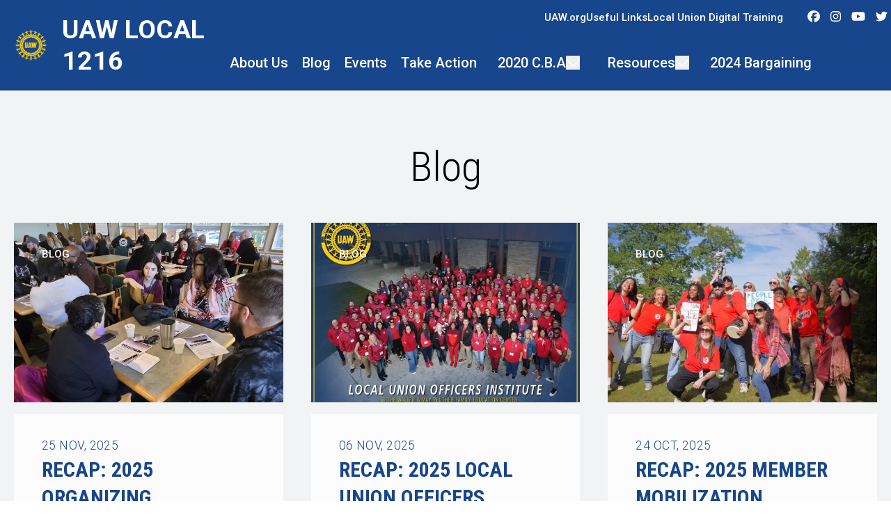

--- FILE ---
content_type: text/html; charset=UTF-8
request_url: https://1216.org/blog?&og_group_ref_target_id=9211&og_group_ref_target_id_mine=&og_subspaces_view_all=0&og_subspaces_view_parent=0&oa_section_ref_target_id=9213&page=19
body_size: 23674
content:
<!DOCTYPE html>
<html lang="en" dir="ltr" prefix="og: https://ogp.me/ns#" x-data="{ keyboardNavigation: false, isTouchDevice: false }" x-init="isTouchDevice = &#039;ontouchstart&#039; in window || navigator.maxTouchPoints &gt; 0" @keyup.tab.window="keyboardNavigation = true" @mousemove="if (keyboardNavigation) keyboardNavigation = false">
  <head>
    <meta charset="utf-8" />
<noscript><style>form.antibot * :not(.antibot-message) { display: none !important; }</style>
</noscript><link rel="canonical" href="https://1216.org/content/7869" />
<meta property="og:site_name" content="UAW Local 1216" />
<meta property="og:url" content="https://1216.org/content/7869" />
<meta property="og:title" content="Blog" />
<meta name="twitter:card" content="summary_large_image" />
<meta name="twitter:site" content="@uaw" />
<meta name="twitter:title" content="Blog | UAW Local 1216" />
<meta name="Generator" content="Drupal 10 (https://www.drupal.org)" />
<meta name="MobileOptimized" content="width" />
<meta name="HandheldFriendly" content="true" />
<meta name="viewport" content="width=device-width, initial-scale=1.0" />
<style>body {--uh-font-size: 16px; --uh-font-body: Roboto, sans-serif; --uh-font-header: "Roboto Condensed", sans-serif; --uh-color-white: 255 255 255; --uh-color-gray: 75 75 75; --uh-color-black: 0 0 0; --uh-color-primary: 24 70 140; --uh-color-primary-dark: 31 41 92; --uh-color-secondary: 252 0 0; --uh-color-secondary-dark: 252 0 0; --uh-color-accent-1: 255 206 7; --uh-color-accent-1-dark: 255 206 7; --uh-color-accent-2: 0 0 0; --uh-color-accent-2-dark: 0 20 38; --uh-color-neutral-1: 214 214 214; --uh-color-neutral-2: 242 243 244; }</style>
<script type="application/ld+json">{
    "@context": "https://schema.org",
    "@type": "WebSite",
    "name": "UAW Local 1216",
    "url": "https://1216.org"
}</script>
<link rel="icon" href="/sites/default/files/2024-04/UAW%20LOGO%20PNG.PNG" type="image/vnd.microsoft.icon" />
<link rel="preconnect" href="https://fonts.gstatic.com" crossorigin="anonymous" />
<link rel="preload" as="style" href="https://fonts.googleapis.com/css2?family=Roboto:ital,wght@0,300;0,400;0,500;0,700;1,300;1,400;1,500;1,700&amp;display=swap" />
<link rel="stylesheet" href="https://fonts.googleapis.com/css2?family=Roboto:ital,wght@0,300;0,400;0,500;0,700;1,300;1,400;1,500;1,700&amp;display=swap" />
<link rel="preload" as="style" href="https://fonts.googleapis.com/css2?family=Roboto+Condensed:ital,wght@0,300;0,400;0,700;1,300;1,400;1,700&amp;display=swap" />
<link rel="stylesheet" href="https://fonts.googleapis.com/css2?family=Roboto+Condensed:ital,wght@0,300;0,400;0,700;1,300;1,400;1,700&amp;display=swap" />

    <title>Blog | UAW Local 1216</title>
    <link rel="stylesheet" media="all" href="/sites/default/files/css/css_7JXPbWswc8fQwPz53-z85jkDvaBmqXaGtBPBUwi5E_E.css?delta=0&amp;language=en&amp;theme=uh_tw&amp;include=eJxNi9EOQDAMAH-o1k-SbmpG6bJW8Pc8kHi8u1zSxji0vZIEmumE9BNDIdEMfLqUbfnsi7Dy03Es4txCoupFN7DLnFeMZAz71PuBVc27LBpJOvPrWfMNV4ctIQ" />
<link rel="stylesheet" media="all" href="/sites/default/files/css/css_s3cU5DYEIJXU2IYjDuJWT0QSoq_14Ux7daJl6zHaO9U.css?delta=1&amp;language=en&amp;theme=uh_tw&amp;include=eJxNi9EOQDAMAH-o1k-SbmpG6bJW8Pc8kHi8u1zSxji0vZIEmumE9BNDIdEMfLqUbfnsi7Dy03Es4txCoupFN7DLnFeMZAz71PuBVc27LBpJOvPrWfMNV4ctIQ" />
<style>.sr-only {
  position: absolute;
  width: 1px;
  height: 1px;
  padding: 0;
  margin: -1px;
  overflow: hidden;
  clip: rect(0, 0, 0, 0);
  white-space: nowrap;
  border-width: 0;
}
.absolute {
  position: absolute;
}
.relative {
  position: relative;
}
.inset-0 {
  inset: 0px;
}
.left-0 {
  left: 0px;
}
.top-0 {
  top: 0px;
}
.top-full {
  top: 100%;
}
.z-0 {
  z-index: 0;
}
.z-10 {
  z-index: 10;
}
.z-100 {
  z-index: 100;
}
.z-20 {
  z-index: 20;
}
.z-50 {
  z-index: 50;
}
.col-span-1 {
  grid-column: span 1 / span 1;
}
.col-start-1 {
  grid-column-start: 1;
}
.col-start-14 {
  grid-column-start: 14;
}
.col-start-6 {
  grid-column-start: 6;
}
.col-end-14 {
  grid-column-end: 14;
}
.col-end-15 {
  grid-column-end: 15;
}
.col-end-2 {
  grid-column-end: 2;
}
.col-end-3 {
  grid-column-end: 3;
}
.col-end-5 {
  grid-column-end: 5;
}
.row-start-1 {
  grid-row-start: 1;
}
.row-start-2 {
  grid-row-start: 2;
}
.row-end-2 {
  grid-row-end: 2;
}
.row-end-3 {
  grid-row-end: 3;
}
.row-end-4 {
  grid-row-end: 4;
}
.row-end-5 {
  grid-row-end: 5;
}
.m-0 {
  margin: 0px;
}
.mx-1 {
  margin-left: 0.25rem;
  margin-right: 0.25rem;
}
.mx-auto {
  margin-left: auto;
  margin-right: auto;
}
.my-1 {
  margin-top: 0.25rem;
  margin-bottom: 0.25rem;
}
.my-2 {
  margin-top: 0.5rem;
  margin-bottom: 0.5rem;
}
.my-6 {
  margin-top: 1.5rem;
  margin-bottom: 1.5rem;
}
.-mt-1 {
  margin-top: -0.25rem;
}
.-mt-8 {
  margin-top: -2rem;
}
.mb-2 {
  margin-bottom: 0.5rem;
}
.mb-6 {
  margin-bottom: 1.5rem;
}
.mb-8 {
  margin-bottom: 2rem;
}
.ml-2 {
  margin-left: 0.5rem;
}
.mr-1 {
  margin-right: 0.25rem;
}
.mr-4 {
  margin-right: 1rem;
}
.mt-0 {
  margin-top: 0px;
}
.mt-12 {
  margin-top: 3rem;
}
.mt-2 {
  margin-top: 0.5rem;
}
.mt-4 {
  margin-top: 1rem;
}
.mt-6 {
  margin-top: 1.5rem;
}
.block {
  display: block;
}
.inline-block {
  display: inline-block;
}
.inline {
  display: inline;
}
.flex {
  display: flex;
}
.inline-flex {
  display: inline-flex;
}
.grid {
  display: grid;
}
.hidden {
  display: none;
}
.h-0 {
  height: 0px;
}
.h-4 {
  height: 1rem;
}
.h-7 {
  height: 1.75rem;
}
.h-\[13px\] {
  height: 13px;
}
.h-\[2px\] {
  height: 2px;
}
.h-\[400px\] {
  height: 400px;
}
.h-full {
  height: 100%;
}
.max-h-0 {
  max-height: 0px;
}
.w-1\/5 {
  width: 20%;
}
.w-20 {
  width: 5rem;
}
.w-4 {
  width: 1rem;
}
.w-7 {
  width: 1.75rem;
}
.w-8 {
  width: 2rem;
}
.w-\[13px\] {
  width: 13px;
}
.w-\[calc\(100\%-4rem\)\] {
  width: calc(100% - 4rem);
}
.w-full {
  width: 100%;
}
.max-w-4xl {
  max-width: 56rem;
}
.max-w-7xl {
  max-width: 80rem;
}
.max-w-none {
  max-width: none;
}
.flex-1 {
  flex: 1 1 0%;
}
.flex-shrink-0 {
  flex-shrink: 0;
}
.flex-grow {
  flex-grow: 1;
}
.-rotate-45 {
  --tw-rotate: -45deg;
  transform: translate(var(--tw-translate-x), var(--tw-translate-y)) rotate(var(--tw-rotate)) skewX(var(--tw-skew-x)) skewY(var(--tw-skew-y)) scaleX(var(--tw-scale-x)) scaleY(var(--tw-scale-y));
}
.rotate-45 {
  --tw-rotate: 45deg;
  transform: translate(var(--tw-translate-x), var(--tw-translate-y)) rotate(var(--tw-rotate)) skewX(var(--tw-skew-x)) skewY(var(--tw-skew-y)) scaleX(var(--tw-scale-x)) scaleY(var(--tw-scale-y));
}
.scroll-mt-28 {
  scroll-margin-top: 7rem;
}
.grid-cols-1 {
  grid-template-columns: repeat(1, minmax(0, 1fr));
}
.grid-cols-2 {
  grid-template-columns: repeat(2, minmax(0, 1fr));
}
.flex-row {
  flex-direction: row;
}
.flex-col {
  flex-direction: column;
}
.flex-wrap {
  flex-wrap: wrap;
}
.items-center {
  align-items: center;
}
.justify-end {
  justify-content: flex-end;
}
.justify-center {
  justify-content: center;
}
.justify-between {
  justify-content: space-between;
}
.gap-1 {
  gap: 0.25rem;
}
.gap-2 {
  gap: 0.5rem;
}
.gap-4 {
  gap: 1rem;
}
.-space-x-px > :not([hidden]) ~ :not([hidden]) {
  --tw-space-x-reverse: 0;
  margin-right: calc(-1px * var(--tw-space-x-reverse));
  margin-left: calc(-1px * calc(1 - var(--tw-space-x-reverse)));
}
.space-x-1 > :not([hidden]) ~ :not([hidden]) {
  --tw-space-x-reverse: 0;
  margin-right: calc(0.25rem * var(--tw-space-x-reverse));
  margin-left: calc(0.25rem * calc(1 - var(--tw-space-x-reverse)));
}
.divide-x > :not([hidden]) ~ :not([hidden]) {
  --tw-divide-x-reverse: 0;
  border-right-width: calc(1px * var(--tw-divide-x-reverse));
  border-left-width: calc(1px * calc(1 - var(--tw-divide-x-reverse)));
}
.self-start {
  align-self: flex-start;
}
.overflow-hidden {
  overflow: hidden;
}
.whitespace-nowrap {
  white-space: nowrap;
}
.rounded-2xl {
  border-radius: 1rem;
}
.rounded-md {
  border-radius: 0.375rem;
}
.rounded-l-md {
  border-top-left-radius: 0.375rem;
  border-bottom-left-radius: 0.375rem;
}
.rounded-r-md {
  border-top-right-radius: 0.375rem;
  border-bottom-right-radius: 0.375rem;
}
.border {
  border-width: 1px;
}
.border-0 {
  border-width: 0px;
}
.border-t {
  border-top-width: 1px;
}
.border-gray-300 {
  --tw-border-opacity: 1;
  border-color: rgb(209 213 219 / var(--tw-border-opacity));
}
.border-uh-neutral-2 {
  --tw-border-opacity: 1;
  border-color: rgb(var(--uh-color-neutral-2) / var(--tw-border-opacity));
}
.border-opacity-20 {
  --tw-border-opacity: 0.2;
}
.bg-gray-100 {
  --tw-bg-opacity: 1;
  background-color: rgb(243 244 246 / var(--tw-bg-opacity));
}
.bg-uh-accent-1 {
  --tw-bg-opacity: 1;
  background-color: rgb(var(--uh-color-accent-1) / var(--tw-bg-opacity));
}
.bg-uh-accent-2 {
  --tw-bg-opacity: 1;
  background-color: rgb(var(--uh-color-accent-2) / var(--tw-bg-opacity));
}
.bg-uh-black {
  --tw-bg-opacity: 1;
  background-color: rgb(var(--uh-color-black) / var(--tw-bg-opacity));
}
.bg-uh-gray {
  --tw-bg-opacity: 1;
  background-color: rgb(var(--uh-color-gray) / var(--tw-bg-opacity));
}
.bg-uh-neutral-2 {
  --tw-bg-opacity: 1;
  background-color: rgb(var(--uh-color-neutral-2) / var(--tw-bg-opacity));
}
.bg-uh-primary {
  --tw-bg-opacity: 1;
  background-color: rgb(var(--uh-color-primary) / var(--tw-bg-opacity));
}
.bg-uh-white {
  --tw-bg-opacity: 1;
  background-color: rgb(var(--uh-color-white) / var(--tw-bg-opacity));
}
.bg-uh-white\/80 {
  background-color: rgb(var(--uh-color-white) / 0.8);
}
.bg-opacity-25 {
  --tw-bg-opacity: 0.25;
}
.p-2 {
  padding: 0.5rem;
}
.p-4 {
  padding: 1rem;
}
.p-8 {
  padding: 2rem;
}
.px-2 {
  padding-left: 0.5rem;
  padding-right: 0.5rem;
}
.px-4 {
  padding-left: 1rem;
  padding-right: 1rem;
}
.px-6 {
  padding-left: 1.5rem;
  padding-right: 1.5rem;
}
.px-8 {
  padding-left: 2rem;
  padding-right: 2rem;
}
.py-12 {
  padding-top: 3rem;
  padding-bottom: 3rem;
}
.py-2 {
  padding-top: 0.5rem;
  padding-bottom: 0.5rem;
}
.py-4 {
  padding-top: 1rem;
  padding-bottom: 1rem;
}
.py-6 {
  padding-top: 1.5rem;
  padding-bottom: 1.5rem;
}
.pb-0 {
  padding-bottom: 0px;
}
.pb-16 {
  padding-bottom: 4rem;
}
.pb-2 {
  padding-bottom: 0.5rem;
}
.pb-6 {
  padding-bottom: 1.5rem;
}
.pl-2 {
  padding-left: 0.5rem;
}
.pl-6 {
  padding-left: 1.5rem;
}
.pt-0\.5 {
  padding-top: 0.125rem;
}
.pt-16 {
  padding-top: 4rem;
}
.pt-6 {
  padding-top: 1.5rem;
}
.pt-8 {
  padding-top: 2rem;
}
.text-center {
  text-align: center;
}
.text-2xl {
  font-size: 1.5rem;
  line-height: 2rem;
}
.text-3xl {
  font-size: 1.875rem;
  line-height: 2.25rem;
}
.text-5xl {
  font-size: 3rem;
  line-height: 1;
}
.text-sm {
  font-size: 0.875rem;
}
.text-xl {
  font-size: 1.25rem;
}
.text-xs {
  font-size: 0.75rem;
}
.font-bold {
  font-weight: 700;
}
.font-light {
  font-weight: 300;
}
.font-medium {
  font-weight: 500;
}
.font-semibold {
  font-weight: 600;
}
.uppercase {
  text-transform: uppercase;
}
.leading-none {
  line-height: 1;
}
.leading-snug {
  line-height: 1.375;
}
.tracking-wide {
  letter-spacing: 0.025em;
}
.tracking-widest {
  letter-spacing: 0.1em;
}
.text-branding-error {
  --tw-text-opacity: 1;
  color: rgb(248 113 113 / var(--tw-text-opacity));
}
.text-gray-500 {
  --tw-text-opacity: 1;
  color: rgb(107 114 128 / var(--tw-text-opacity));
}
.text-uh-black {
  --tw-text-opacity: 1;
  color: rgb(var(--uh-color-black) / var(--tw-text-opacity));
}
.text-uh-neutral-2 {
  --tw-text-opacity: 1;
  color: rgb(var(--uh-color-neutral-2) / var(--tw-text-opacity));
}
.text-uh-primary {
  --tw-text-opacity: 1;
  color: rgb(var(--uh-color-primary) / var(--tw-text-opacity));
}
.text-uh-primary-dark {
  --tw-text-opacity: 1;
  color: rgb(var(--uh-color-primary-dark) / var(--tw-text-opacity));
}
.text-uh-white {
  --tw-text-opacity: 1;
  color: rgb(var(--uh-color-white) / var(--tw-text-opacity));
}
.underline {
  text-decoration-line: underline;
}
.antialiased {
  -webkit-font-smoothing: antialiased;
  -moz-osx-font-smoothing: grayscale;
}
.opacity-0 {
  opacity: 0;
}
.opacity-100 {
  opacity: 1;
}
.opacity-50 {
  opacity: 0.5;
}
.shadow-sm {
  --tw-shadow: 0 1px 2px 0 rgb(0 0 0 / 0.05);
  --tw-shadow-colored: 0 1px 2px 0 var(--tw-shadow-color);
  box-shadow: var(--tw-ring-offset-shadow, 0 0 #0000), var(--tw-ring-shadow, 0 0 #0000), var(--tw-shadow);
}
.transition-all {
  transition-property: all;
  transition-timing-function: cubic-bezier(0.4, 0, 0.2, 1);
  transition-duration: 150ms;
}
.duration-200 {
  transition-duration: 200ms;
}
.duration-300 {
  transition-duration: 300ms;
}
.duration-500 {
  transition-duration: 500ms;
}
.\[\&_p\]\:prose p {
  max-width: 65ch;
}
.\[\&_p\]\:prose p :where(p):not(:where([class~="not-prose"],[class~="not-prose"] *)) {
  margin-top: 1.25em;
  margin-bottom: 1.25em;
}
.\[\&_p\]\:prose p :where([class~="lead"]):not(:where([class~="not-prose"],[class~="not-prose"] *)) {
  color: var(--tw-prose-lead);
  font-size: 1.25em;
  line-height: 1.6;
  margin-top: 1.2em;
  margin-bottom: 1.2em;
}
.\[\&_p\]\:prose p :where(a):not(:where([class~="not-prose"],[class~="not-prose"] *)) {
  color: var(--tw-prose-links);
  text-decoration: underline;
  font-weight: 500;
}
.\[\&_p\]\:prose p :where(strong):not(:where([class~="not-prose"],[class~="not-prose"] *)) {
  color: var(--tw-prose-bold);
  font-weight: 600;
}
.\[\&_p\]\:prose p :where(a strong):not(:where([class~="not-prose"],[class~="not-prose"] *)) {
  color: inherit;
}
.\[\&_p\]\:prose p :where(blockquote strong):not(:where([class~="not-prose"],[class~="not-prose"] *)) {
  color: inherit;
}
.\[\&_p\]\:prose p :where(thead th strong):not(:where([class~="not-prose"],[class~="not-prose"] *)) {
  color: inherit;
}
.\[\&_p\]\:prose p :where(ol):not(:where([class~="not-prose"],[class~="not-prose"] *)) {
  list-style-type: decimal;
  margin-top: 1.25em;
  margin-bottom: 1.25em;
  padding-inline-start: 1.625em;
}
.\[\&_p\]\:prose p :where(ol[type="A"]):not(:where([class~="not-prose"],[class~="not-prose"] *)) {
  list-style-type: upper-alpha;
}
.\[\&_p\]\:prose p :where(ol[type="a"]):not(:where([class~="not-prose"],[class~="not-prose"] *)) {
  list-style-type: lower-alpha;
}
.\[\&_p\]\:prose p :where(ol[type="A" s]):not(:where([class~="not-prose"],[class~="not-prose"] *)) {
  list-style-type: upper-alpha;
}
.\[\&_p\]\:prose p :where(ol[type="a" s]):not(:where([class~="not-prose"],[class~="not-prose"] *)) {
  list-style-type: lower-alpha;
}
.\[\&_p\]\:prose p :where(ol[type="I"]):not(:where([class~="not-prose"],[class~="not-prose"] *)) {
  list-style-type: upper-roman;
}
.\[\&_p\]\:prose p :where(ol[type="i"]):not(:where([class~="not-prose"],[class~="not-prose"] *)) {
  list-style-type: lower-roman;
}
.\[\&_p\]\:prose p :where(ol[type="I" s]):not(:where([class~="not-prose"],[class~="not-prose"] *)) {
  list-style-type: upper-roman;
}
.\[\&_p\]\:prose p :where(ol[type="i" s]):not(:where([class~="not-prose"],[class~="not-prose"] *)) {
  list-style-type: lower-roman;
}
.\[\&_p\]\:prose p :where(ol[type="1"]):not(:where([class~="not-prose"],[class~="not-prose"] *)) {
  list-style-type: decimal;
}
.\[\&_p\]\:prose p :where(ul):not(:where([class~="not-prose"],[class~="not-prose"] *)) {
  list-style-type: disc;
  margin-top: 1.25em;
  margin-bottom: 1.25em;
  padding-inline-start: 1.625em;
}
.\[\&_p\]\:prose p :where(ol > li):not(:where([class~="not-prose"],[class~="not-prose"] *))::marker {
  font-weight: 400;
  color: var(--tw-prose-counters);
}
.\[\&_p\]\:prose p :where(ul > li):not(:where([class~="not-prose"],[class~="not-prose"] *))::marker {
  color: var(--tw-prose-bullets);
}
.\[\&_p\]\:prose p :where(dt):not(:where([class~="not-prose"],[class~="not-prose"] *)) {
  color: var(--tw-prose-headings);
  font-weight: 600;
  margin-top: 1.25em;
}
.\[\&_p\]\:prose p :where(hr):not(:where([class~="not-prose"],[class~="not-prose"] *)) {
  border-color: var(--tw-prose-hr);
  border-top-width: 1px;
  margin-top: 3em;
  margin-bottom: 3em;
}
.\[\&_p\]\:prose p :where(blockquote):not(:where([class~="not-prose"],[class~="not-prose"] *)) {
  font-weight: 500;
  font-style: italic;
  color: var(--tw-prose-quotes);
  border-inline-start-width: 0.25rem;
  border-inline-start-color: var(--tw-prose-quote-borders);
  quotes: "1C""1D""18""19";
  margin-top: 1.6em;
  margin-bottom: 1.6em;
  padding-inline-start: 1em;
}
.\[\&_p\]\:prose p :where(blockquote p:first-of-type):not(:where([class~="not-prose"],[class~="not-prose"] *))::before {
  content: open-quote;
}
.\[\&_p\]\:prose p :where(blockquote p:last-of-type):not(:where([class~="not-prose"],[class~="not-prose"] *))::after {
  content: close-quote;
}
.\[\&_p\]\:prose p :where(h1):not(:where([class~="not-prose"],[class~="not-prose"] *)) {
  color: var(--tw-prose-headings);
  font-weight: 800;
  font-size: 2.25em;
  margin-top: 0;
  margin-bottom: 0.8888889em;
  line-height: 1.1111111;
}
.\[\&_p\]\:prose p :where(h1 strong):not(:where([class~="not-prose"],[class~="not-prose"] *)) {
  font-weight: 900;
  color: inherit;
}
.\[\&_p\]\:prose p :where(h2):not(:where([class~="not-prose"],[class~="not-prose"] *)) {
  color: var(--tw-prose-headings);
  font-weight: 700;
  font-size: 1.5em;
  margin-top: 2em;
  margin-bottom: 1em;
  line-height: 1.3333333;
}
.\[\&_p\]\:prose p :where(h2 strong):not(:where([class~="not-prose"],[class~="not-prose"] *)) {
  font-weight: 800;
  color: inherit;
}
.\[\&_p\]\:prose p :where(h3):not(:where([class~="not-prose"],[class~="not-prose"] *)) {
  color: var(--tw-prose-headings);
  font-weight: 600;
  font-size: 1.25em;
  margin-top: 1.6em;
  margin-bottom: 0.6em;
  line-height: 1.6;
}
.\[\&_p\]\:prose p :where(h3 strong):not(:where([class~="not-prose"],[class~="not-prose"] *)) {
  font-weight: 700;
  color: inherit;
}
.\[\&_p\]\:prose p :where(h4):not(:where([class~="not-prose"],[class~="not-prose"] *)) {
  color: var(--tw-prose-headings);
  font-weight: 600;
  margin-top: 1.5em;
  margin-bottom: 0.5em;
  line-height: 1.5;
}
.\[\&_p\]\:prose p :where(h4 strong):not(:where([class~="not-prose"],[class~="not-prose"] *)) {
  font-weight: 700;
  color: inherit;
}
.\[\&_p\]\:prose p :where(img):not(:where([class~="not-prose"],[class~="not-prose"] *)) {
  margin-top: 2em;
  margin-bottom: 2em;
}
.\[\&_p\]\:prose p :where(picture):not(:where([class~="not-prose"],[class~="not-prose"] *)) {
  display: block;
  margin-top: 2em;
  margin-bottom: 2em;
}
.\[\&_p\]\:prose p :where(video):not(:where([class~="not-prose"],[class~="not-prose"] *)) {
  margin-top: 2em;
  margin-bottom: 2em;
}
.\[\&_p\]\:prose p :where(kbd):not(:where([class~="not-prose"],[class~="not-prose"] *)) {
  font-weight: 500;
  font-family: inherit;
  color: var(--tw-prose-kbd);
  box-shadow: 0 0 0 1px rgb(var(--tw-prose-kbd-shadows) / 10%), 0 3px 0 rgb(var(--tw-prose-kbd-shadows) / 10%);
  font-size: 0.875em;
  border-radius: 0.3125rem;
  padding-top: 0.1875em;
  padding-inline-end: 0.375em;
  padding-bottom: 0.1875em;
  padding-inline-start: 0.375em;
}
.\[\&_p\]\:prose p :where(code):not(:where([class~="not-prose"],[class~="not-prose"] *)) {
  color: var(--tw-prose-code);
  font-weight: 600;
  font-size: 0.875em;
}
.\[\&_p\]\:prose p :where(code):not(:where([class~="not-prose"],[class~="not-prose"] *))::before {
  content: "`";
}
.\[\&_p\]\:prose p :where(code):not(:where([class~="not-prose"],[class~="not-prose"] *))::after {
  content: "`";
}
.\[\&_p\]\:prose p :where(a code):not(:where([class~="not-prose"],[class~="not-prose"] *)) {
  color: inherit;
}
.\[\&_p\]\:prose p :where(h1 code):not(:where([class~="not-prose"],[class~="not-prose"] *)) {
  color: inherit;
}
.\[\&_p\]\:prose p :where(h2 code):not(:where([class~="not-prose"],[class~="not-prose"] *)) {
  color: inherit;
  font-size: 0.875em;
}
.\[\&_p\]\:prose p :where(h3 code):not(:where([class~="not-prose"],[class~="not-prose"] *)) {
  color: inherit;
  font-size: 0.9em;
}
.\[\&_p\]\:prose p :where(h4 code):not(:where([class~="not-prose"],[class~="not-prose"] *)) {
  color: inherit;
}
.\[\&_p\]\:prose p :where(blockquote code):not(:where([class~="not-prose"],[class~="not-prose"] *)) {
  color: inherit;
}
.\[\&_p\]\:prose p :where(thead th code):not(:where([class~="not-prose"],[class~="not-prose"] *)) {
  color: inherit;
}
.\[\&_p\]\:prose p :where(pre):not(:where([class~="not-prose"],[class~="not-prose"] *)) {
  color: var(--tw-prose-pre-code);
  background-color: var(--tw-prose-pre-bg);
  overflow-x: auto;
  font-weight: 400;
  font-size: 0.875em;
  line-height: 1.7142857;
  margin-top: 1.7142857em;
  margin-bottom: 1.7142857em;
  border-radius: 0.375rem;
  padding-top: 0.8571429em;
  padding-inline-end: 1.1428571em;
  padding-bottom: 0.8571429em;
  padding-inline-start: 1.1428571em;
}
.\[\&_p\]\:prose p :where(pre code):not(:where([class~="not-prose"],[class~="not-prose"] *)) {
  background-color: transparent;
  border-width: 0;
  border-radius: 0;
  padding: 0;
  font-weight: inherit;
  color: inherit;
  font-size: inherit;
  font-family: inherit;
  line-height: inherit;
}
.\[\&_p\]\:prose p :where(pre code):not(:where([class~="not-prose"],[class~="not-prose"] *))::before {
  content: none;
}
.\[\&_p\]\:prose p :where(pre code):not(:where([class~="not-prose"],[class~="not-prose"] *))::after {
  content: none;
}
.\[\&_p\]\:prose p :where(table):not(:where([class~="not-prose"],[class~="not-prose"] *)) {
  width: 100%;
  table-layout: auto;
  text-align: start;
  margin-top: 2em;
  margin-bottom: 2em;
  font-size: 0.875em;
  line-height: 1.7142857;
}
.\[\&_p\]\:prose p :where(thead):not(:where([class~="not-prose"],[class~="not-prose"] *)) {
  border-bottom-width: 1px;
  border-bottom-color: var(--tw-prose-th-borders);
}
.\[\&_p\]\:prose p :where(thead th):not(:where([class~="not-prose"],[class~="not-prose"] *)) {
  color: var(--tw-prose-headings);
  font-weight: 600;
  vertical-align: bottom;
  padding-inline-end: 0.5714286em;
  padding-bottom: 0.5714286em;
  padding-inline-start: 0.5714286em;
}
.\[\&_p\]\:prose p :where(tbody tr):not(:where([class~="not-prose"],[class~="not-prose"] *)) {
  border-bottom-width: 1px;
  border-bottom-color: var(--tw-prose-td-borders);
}
.\[\&_p\]\:prose p :where(tbody tr:last-child):not(:where([class~="not-prose"],[class~="not-prose"] *)) {
  border-bottom-width: 0;
}
.\[\&_p\]\:prose p :where(tbody td):not(:where([class~="not-prose"],[class~="not-prose"] *)) {
  vertical-align: baseline;
}
.\[\&_p\]\:prose p :where(tfoot):not(:where([class~="not-prose"],[class~="not-prose"] *)) {
  border-top-width: 1px;
  border-top-color: var(--tw-prose-th-borders);
}
.\[\&_p\]\:prose p :where(tfoot td):not(:where([class~="not-prose"],[class~="not-prose"] *)) {
  vertical-align: top;
}
.\[\&_p\]\:prose p :where(figure > *):not(:where([class~="not-prose"],[class~="not-prose"] *)) {
  margin-top: 0;
  margin-bottom: 0;
}
.\[\&_p\]\:prose p :where(figcaption):not(:where([class~="not-prose"],[class~="not-prose"] *)) {
  color: var(--tw-prose-captions);
  font-size: 0.875em;
  line-height: 1.4285714;
  margin-top: 0.8571429em;
}
.\[\&_p\]\:prose p {
  --tw-prose-body: #374151;
  --tw-prose-headings: #111827;
  --tw-prose-lead: #4b5563;
  --tw-prose-links: #111827;
  --tw-prose-bold: #111827;
  --tw-prose-counters: #6b7280;
  --tw-prose-bullets: #d1d5db;
  --tw-prose-hr: #e5e7eb;
  --tw-prose-quotes: #111827;
  --tw-prose-quote-borders: #e5e7eb;
  --tw-prose-captions: #6b7280;
  --tw-prose-kbd: #111827;
  --tw-prose-kbd-shadows: 17 24 39;
  --tw-prose-code: #111827;
  --tw-prose-pre-code: #e5e7eb;
  --tw-prose-pre-bg: #1f2937;
  --tw-prose-th-borders: #d1d5db;
  --tw-prose-td-borders: #e5e7eb;
  --tw-prose-invert-body: #d1d5db;
  --tw-prose-invert-headings: #fff;
  --tw-prose-invert-lead: #9ca3af;
  --tw-prose-invert-links: #fff;
  --tw-prose-invert-bold: #fff;
  --tw-prose-invert-counters: #9ca3af;
  --tw-prose-invert-bullets: #4b5563;
  --tw-prose-invert-hr: #374151;
  --tw-prose-invert-quotes: #f3f4f6;
  --tw-prose-invert-quote-borders: #374151;
  --tw-prose-invert-captions: #9ca3af;
  --tw-prose-invert-kbd: #fff;
  --tw-prose-invert-kbd-shadows: 255 255 255;
  --tw-prose-invert-code: #fff;
  --tw-prose-invert-pre-code: #d1d5db;
  --tw-prose-invert-pre-bg: rgb(0 0 0 / 50%);
  --tw-prose-invert-th-borders: #4b5563;
  --tw-prose-invert-td-borders: #374151;
  font-size: 1rem;
  line-height: 1.75;
}
.\[\&_p\]\:prose p :where(picture > img):not(:where([class~="not-prose"],[class~="not-prose"] *)) {
  margin-top: 0;
  margin-bottom: 0;
}
.\[\&_p\]\:prose p :where(li):not(:where([class~="not-prose"],[class~="not-prose"] *)) {
  margin-top: 0.5em;
  margin-bottom: 0.5em;
}
.\[\&_p\]\:prose p :where(ol > li):not(:where([class~="not-prose"],[class~="not-prose"] *)) {
  padding-inline-start: 0.375em;
}
.\[\&_p\]\:prose p :where(ul > li):not(:where([class~="not-prose"],[class~="not-prose"] *)) {
  padding-inline-start: 0.375em;
}
.\[\&_p\]\:prose p :where(.\[\&_p\]\:prose p > ul > li p):not(:where([class~="not-prose"],[class~="not-prose"] *)) {
  margin-top: 0.75em;
  margin-bottom: 0.75em;
}
.\[\&_p\]\:prose p :where(.\[\&_p\]\:prose p > ul > li > *:first-child):not(:where([class~="not-prose"],[class~="not-prose"] *)) {
  margin-top: 1.25em;
}
.\[\&_p\]\:prose p :where(.\[\&_p\]\:prose p > ul > li > *:last-child):not(:where([class~="not-prose"],[class~="not-prose"] *)) {
  margin-bottom: 1.25em;
}
.\[\&_p\]\:prose p :where(.\[\&_p\]\:prose p > ol > li > *:first-child):not(:where([class~="not-prose"],[class~="not-prose"] *)) {
  margin-top: 1.25em;
}
.\[\&_p\]\:prose p :where(.\[\&_p\]\:prose p > ol > li > *:last-child):not(:where([class~="not-prose"],[class~="not-prose"] *)) {
  margin-bottom: 1.25em;
}
.\[\&_p\]\:prose p :where(ul ul, ul ol, ol ul, ol ol):not(:where([class~="not-prose"],[class~="not-prose"] *)) {
  margin-top: 0.75em;
  margin-bottom: 0.75em;
}
.\[\&_p\]\:prose p :where(dl):not(:where([class~="not-prose"],[class~="not-prose"] *)) {
  margin-top: 1.25em;
  margin-bottom: 1.25em;
}
.\[\&_p\]\:prose p :where(dd):not(:where([class~="not-prose"],[class~="not-prose"] *)) {
  margin-top: 0.5em;
  padding-inline-start: 1.625em;
}
.\[\&_p\]\:prose p :where(hr + *):not(:where([class~="not-prose"],[class~="not-prose"] *)) {
  margin-top: 0;
}
.\[\&_p\]\:prose p :where(h2 + *):not(:where([class~="not-prose"],[class~="not-prose"] *)) {
  margin-top: 0;
}
.\[\&_p\]\:prose p :where(h3 + *):not(:where([class~="not-prose"],[class~="not-prose"] *)) {
  margin-top: 0;
}
.\[\&_p\]\:prose p :where(h4 + *):not(:where([class~="not-prose"],[class~="not-prose"] *)) {
  margin-top: 0;
}
.\[\&_p\]\:prose p :where(thead th:first-child):not(:where([class~="not-prose"],[class~="not-prose"] *)) {
  padding-inline-start: 0;
}
.\[\&_p\]\:prose p :where(thead th:last-child):not(:where([class~="not-prose"],[class~="not-prose"] *)) {
  padding-inline-end: 0;
}
.\[\&_p\]\:prose p :where(tbody td, tfoot td):not(:where([class~="not-prose"],[class~="not-prose"] *)) {
  padding-top: 0.5714286em;
  padding-inline-end: 0.5714286em;
  padding-bottom: 0.5714286em;
  padding-inline-start: 0.5714286em;
}
.\[\&_p\]\:prose p :where(tbody td:first-child, tfoot td:first-child):not(:where([class~="not-prose"],[class~="not-prose"] *)) {
  padding-inline-start: 0;
}
.\[\&_p\]\:prose p :where(tbody td:last-child, tfoot td:last-child):not(:where([class~="not-prose"],[class~="not-prose"] *)) {
  padding-inline-end: 0;
}
.\[\&_p\]\:prose p :where(figure):not(:where([class~="not-prose"],[class~="not-prose"] *)) {
  margin-top: 2em;
  margin-bottom: 2em;
}
.\[\&_p\]\:prose p :where(.\[\&_p\]\:prose p > :first-child):not(:where([class~="not-prose"],[class~="not-prose"] *)) {
  margin-top: 0;
}
.\[\&_p\]\:prose p :where(.\[\&_p\]\:prose p > :last-child):not(:where([class~="not-prose"],[class~="not-prose"] *)) {
  margin-bottom: 0;
}
.first\:pl-0:first-child {
  padding-left: 0px;
}
.hover\:bg-gray-50:hover {
  --tw-bg-opacity: 1;
  background-color: rgb(249 250 251 / var(--tw-bg-opacity));
}
.hover\:bg-uh-primary:hover {
  --tw-bg-opacity: 1;
  background-color: rgb(var(--uh-color-primary) / var(--tw-bg-opacity));
}
.hover\:bg-uh-white:hover {
  --tw-bg-opacity: 1;
  background-color: rgb(var(--uh-color-white) / var(--tw-bg-opacity));
}
.hover\:opacity-80:hover {
  opacity: 0.8;
}
.hover\:transition-colors:hover {
  transition-property: color, background-color, border-color, text-decoration-color, fill, stroke;
  transition-timing-function: cubic-bezier(0.4, 0, 0.2, 1);
  transition-duration: 150ms;
}
.hover\:transition-opacity:hover {
  transition-property: opacity;
  transition-timing-function: cubic-bezier(0.4, 0, 0.2, 1);
  transition-duration: 150ms;
}
.focus\:border-branding-outer-space:focus {
  --tw-border-opacity: 1;
  border-color: rgb(55 58 58 / var(--tw-border-opacity));
}
.focus\:ring-branding-outer-space:focus {
  --tw-ring-opacity: 1;
  --tw-ring-color: rgb(55 58 58 / var(--tw-ring-opacity));
}
.prose-headings\:text-uh-neutral-2 :is(:where(h1, h2, h3, h4, h5, h6, th):not(:where([class~="not-prose"],[class~="not-prose"] *))) {
  --tw-text-opacity: 1;
  color: rgb(var(--uh-color-neutral-2) / var(--tw-text-opacity));
}
.prose-strong\:text-uh-neutral-2 :is(:where(strong):not(:where([class~="not-prose"],[class~="not-prose"] *))) {
  --tw-text-opacity: 1;
  color: rgb(var(--uh-color-neutral-2) / var(--tw-text-opacity));
}
.prose-img\:my-1 :is(:where(img):not(:where([class~="not-prose"],[class~="not-prose"] *))) {
  margin-top: 0.25rem;
  margin-bottom: 0.25rem;
}
.prose-img\:mr-1 :is(:where(img):not(:where([class~="not-prose"],[class~="not-prose"] *))) {
  margin-right: 0.25rem;
}
.prose-img\:w-20 :is(:where(img):not(:where([class~="not-prose"],[class~="not-prose"] *))) {
  width: 5rem;
}
.prose-img\:opacity-60 :is(:where(img):not(:where([class~="not-prose"],[class~="not-prose"] *))) {
  opacity: 0.6;
}
.prose-img\:invert :is(:where(img):not(:where([class~="not-prose"],[class~="not-prose"] *))) {
  --tw-invert: invert(100%);
  filter: var(--tw-blur) var(--tw-brightness) var(--tw-contrast) var(--tw-grayscale) var(--tw-hue-rotate) var(--tw-invert) var(--tw-saturate) var(--tw-sepia) var(--tw-drop-shadow);
}
.\[\&_\.arrow-cta\]\:mt-4 .arrow-cta {
  margin-top: 1rem;
}
.\[\&_\.social-media-properties\]\:h-full .social-media-properties {
  height: 100%;
}
.\[\&_\.social-media-properties\]\:items-center .social-media-properties {
  align-items: center;
}
.\[\&_\.social-media-properties\]\:justify-center .social-media-properties {
  justify-content: center;
}
.\[\&_\.social-media-properties\]\:\!gap-6 .social-media-properties {
  gap: 1.5rem !important;
}
.\[\&_a\:hover\]\:opacity-80 a:hover {
  opacity: 0.8;
}
.\[\&_a\]\:text-uh-white a {
  --tw-text-opacity: 1;
  color: rgb(var(--uh-color-white) / var(--tw-text-opacity));
}
.\[\&_p\:last-of-type\]\:mb-0 p:last-of-type {
  margin-bottom: 0px;
}
.\[\&_ul\>li\]\:flex ul>li {
  display: flex;
}
.\[\&_ul\>li\]\:flex-grow ul>li {
  flex-grow: 1;
}
.\[\&_ul\>li\]\:items-center ul>li {
  align-items: center;
}
.\[\&_ul\>li\]\:justify-center ul>li {
  justify-content: center;
}
.\[\&_ul\>li\]\:p-4 ul>li {
  padding: 1rem;
}
.\[\&_ul\]\:flex ul {
  display: flex;
}
.\[\&_ul\]\:h-full ul {
  height: 100%;
}
.\[\&_ul\]\:flex-grow ul {
  flex-grow: 1;
}
.\[\&_ul\]\:\!flex-row ul {
  flex-direction: row !important;
}
.\[\&_ul\]\:flex-row ul {
  flex-direction: row;
}
.\[\&_ul\]\:flex-col ul {
  flex-direction: column;
}
.\[\&_ul\]\:items-center ul {
  align-items: center;
}
.\[\&_ul\]\:justify-center ul {
  justify-content: center;
}
.\[\&_ul\]\:gap-6 ul {
  gap: 1.5rem;
}
.\[\&_ul\]\:text-uh-white ul {
  --tw-text-opacity: 1;
  color: rgb(var(--uh-color-white) / var(--tw-text-opacity));
}
@media (min-width: 640px) {
  .sm\:w-1\/4 {
    width: 25%;
  }
  .sm\:grid-cols-1 {
    grid-template-columns: repeat(1, minmax(0, 1fr));
  }
  .sm\:grid-cols-2 {
    grid-template-columns: repeat(2, minmax(0, 1fr));
  }
  .sm\:gap-6 {
    gap: 1.5rem;
  }
  .sm\:px-6 {
    padding-left: 1.5rem;
    padding-right: 1.5rem;
  }
  .sm\:text-2xl {
    font-size: 1.5rem;
    line-height: 2rem;
  }}

@media (min-width: 768px) {
  .md\:col-start-2 {
    grid-column-start: 2;
  }
  .md\:col-start-3 {
    grid-column-start: 3;
  }
  .md\:col-end-4 {
    grid-column-end: 4;
  }
  .md\:col-end-6 {
    grid-column-end: 6;
  }
  .md\:row-start-2 {
    grid-row-start: 2;
  }
  .md\:row-start-3 {
    grid-row-start: 3;
  }
  .md\:row-end-4 {
    grid-row-end: 4;
  }
  .md\:row-end-5 {
    grid-row-end: 5;
  }
  .md\:row-end-6 {
    grid-row-end: 6;
  }
  .md\:m-0 {
    margin: 0px;
  }
  .md\:mb-4 {
    margin-bottom: 1rem;
  }
  .md\:flex {
    display: flex;
  }
  .md\:grid {
    display: grid;
  }
  .md\:w-2\/3 {
    width: 66.666667%;
  }
  .md\:w-28 {
    width: 7rem;
  }
  .md\:w-full {
    width: 100%;
  }
  .md\:grid-cols-1 {
    grid-template-columns: repeat(1, minmax(0, 1fr));
  }
  .md\:grid-cols-3 {
    grid-template-columns: repeat(3, minmax(0, 1fr));
  }
  .md\:grid-cols-5 {
    grid-template-columns: repeat(5, minmax(0, 1fr));
  }
  .md\:justify-center {
    justify-content: center;
  }
  .md\:gap-8 {
    gap: 2rem;
  }
  .md\:px-12 {
    padding-left: 3rem;
    padding-right: 3rem;
  }
  .md\:pb-8 {
    padding-bottom: 2rem;
  }
  .md\:pt-6 {
    padding-top: 1.5rem;
  }
  .md\:text-3xl {
    font-size: 1.875rem;
    line-height: 2.25rem;
  }
  .md\:text-sm {
    font-size: 0.875rem;
  }
  .md\:prose-img\:w-28 :is(:where(img):not(:where([class~="not-prose"],[class~="not-prose"] *))) {
    width: 7rem;
  }}

@media (min-width: 1024px) {
  .lg\:static {
    position: static;
  }
  .lg\:absolute {
    position: absolute;
  }
  .lg\:left-0 {
    left: 0px;
  }
  .lg\:top-full {
    top: 100%;
  }
  .lg\:col-start-1 {
    grid-column-start: 1;
  }
  .lg\:col-start-6 {
    grid-column-start: 6;
  }
  .lg\:col-end-6 {
    grid-column-end: 6;
  }
  .lg\:row-start-1 {
    grid-row-start: 1;
  }
  .lg\:row-end-3 {
    grid-row-end: 3;
  }
  .lg\:block {
    display: block;
  }
  .lg\:flex {
    display: flex;
  }
  .lg\:grid {
    display: grid;
  }
  .lg\:hidden {
    display: none;
  }
  .lg\:h-\[500px\] {
    height: 500px;
  }
  .lg\:h-full {
    height: 100%;
  }
  .lg\:w-2\/3 {
    width: 66.666667%;
  }
  .lg\:w-3\/4 {
    width: 75%;
  }
  .lg\:flex-grow-0 {
    flex-grow: 0;
  }
  .lg\:flex-row {
    flex-direction: row;
  }
  .lg\:flex-wrap {
    flex-wrap: wrap;
  }
  .lg\:items-start {
    align-items: flex-start;
  }
  .lg\:justify-start {
    justify-content: flex-start;
  }
  .lg\:justify-center {
    justify-content: center;
  }
  .lg\:px-0 {
    padding-left: 0px;
    padding-right: 0px;
  }
  .lg\:px-8 {
    padding-left: 2rem;
    padding-right: 2rem;
  }
  .lg\:py-16 {
    padding-top: 4rem;
    padding-bottom: 4rem;
  }
  .lg\:font-medium {
    font-weight: 500;
  }
  .lg\:text-uh-white {
    --tw-text-opacity: 1;
    color: rgb(var(--uh-color-white) / var(--tw-text-opacity));
  }
  .lg\:transition-all {
    transition-property: all;
    transition-timing-function: cubic-bezier(0.4, 0, 0.2, 1);
    transition-duration: 150ms;
  }
  .lg\:duration-300 {
    transition-duration: 300ms;
  }
  .lg\:hover\:bg-uh-secondary:hover {
    --tw-bg-opacity: 1;
    background-color: rgb(var(--uh-color-secondary) / var(--tw-bg-opacity));
  }
  .lg\:hover\:text-uh-white:hover {
    --tw-text-opacity: 1;
    color: rgb(var(--uh-color-white) / var(--tw-text-opacity));
  }}

@media (min-width: 1280px) {
  .xl\:col-start-5 {
    grid-column-start: 5;
  }
  .xl\:col-end-5 {
    grid-column-end: 5;
  }
  .xl\:text-center {
    text-align: center;
  }}

</style><script src="/sites/default/files/tailwindcss_utility/tailwind.js"></script><script src="/themes/custom/uh_tw/build/tailwind-config-cdn.js"></script><script>tailwind.config.safelist = tailwind.config.safelist.concat(["[&amp;_div.link-wrapper]:flex","[&amp;_div.link-wrapper]:flex-grow","[&amp;_div.link-wrapper]:flex-row","[&amp;_div.link-wrapper]:gap-2","[&amp;_div.link-wrapper]:items-center","[&amp;_div.link-wrapper]:justify-center","[&amp;_div.link-wrapper]:p-4","[&amp;_svg]:fill-uh-primary","grid-cols-[1rem_minmax(0,1fr)_1rem_minmax(0,1fr)]","grid-cols-[1rem_minmax(0,1fr)_1rem_minmax(0,1fr)_1rem]","grid-rows-[minmax(50px,auto)_1fr]","group-focus-within\/teaser:ml-4","group-focus-within\/tile:lg:max-h-[500px]","group-focus-within\/tile:max-h-[400px]","group-focus-within\/tile:ml-4","group-focus-within\/tile:opacity-100","group-hover\/cta:ml-4","group-hover\/tile:lg:max-h-[500px]","group-hover\/tile:max-h-[400px]","group-hover\/tile:opacity-100","lg:grid-cols-[min(calc((100vw-1024px)\/2))_repeat(12,minmax(0,1024px))_min(calc((100vw-1024px)\/2))]","md:grid-rows-[1rem_2rem_minmax(min-content,1fr)_2rem]","md:grid-rows-[1rem_2rem_minmax(min-content,1fr)_2rem_1rem]","top-level","xl:grid-cols-[min(calc((100vw-1280px)\/2))_repeat(12,minmax(0,1280px))_min(calc((100vw-1280px)\/2))]","xl:grid-cols-[min(calc((100vw-1536px)\/2))_repeat(12,minmax(0,1536px))_min(calc((100vw-1536px)\/2))]","xl:grid-cols-[min(calc((100vw-1792px)\/2))_repeat(12,minmax(0,1792px))_min(calc((100vw-1792px)\/2))]"]);</script>
<link rel="stylesheet" media="all" href="/sites/default/files/css/css_OEhBbp39qtZbYm-yHcFeZRuUXPJ9zSHRqoyuof05ris.css?delta=3&amp;language=en&amp;theme=uh_tw&amp;include=eJxNi9EOQDAMAH-o1k-SbmpG6bJW8Pc8kHi8u1zSxji0vZIEmumE9BNDIdEMfLqUbfnsi7Dy03Es4txCoupFN7DLnFeMZAz71PuBVc27LBpJOvPrWfMNV4ctIQ" />

    <script src="/libraries/fontawesome/js/brands.min.js?v=6.4.2" defer></script>
<script src="/libraries/fontawesome/js/regular.min.js?v=6.4.2" defer></script>
<script src="/libraries/fontawesome/js/solid.min.js?v=6.4.2" defer></script>
<script src="/libraries/fontawesome/js/fontawesome.min.js?v=6.4.2" defer></script>

  </head>
  <body class="hide-gin-toolbar group/uh-site">
        <a href="#main-content" class="visually-hidden focusable">
      Skip to main content
    </a>
    
      <div class="dialog-off-canvas-main-canvas" data-off-canvas-main-canvas>
    
  
<div class="w-full mx-auto text-uh-black">
    
  

  <div id="site-header" class="md:grid-cols-5 font-semibold relative z-50 inline" x-data="{ open: false }">
    




                



<div class="flex flex-col w-full relative bg-uh-primary lg:grid grid-rows-[minmax(50px,auto)_1fr] lg:grid-cols-[min(calc((100vw-1024px)/2))_repeat(12,minmax(0,1024px))_min(calc((100vw-1024px)/2))] xl:grid-cols-[min(calc((100vw-1280px)/2))_repeat(12,minmax(0,1280px))_min(calc((100vw-1280px)/2))] 2xl:grid-cols-[min(calc((100vw-1536px)/2))_repeat(12,minmax(0,1536px))_min(calc((100vw-1536px)/2))] 3xl:grid-cols-[min(calc((100vw-1792px)/2))_repeat(12,minmax(0,1792px))_min(calc((100vw-1792px)/2))] z-100">
    <div class="logo-wrapper flex flex-row p-4 items-center justify-between lg:justify-center lg:row-start-1 lg:row-end-3 lg:col-start-1 lg:col-end-6 xl:col-end-5">
        
    <a class="flex flex-row items-center justify-center z-100 h-full" href="/">
                    <div class="site-logo w-1/5 sm:w-1/4 mr-4">
                  <picture>
                  <source srcset="/sites/default/files/styles/image_media_large/public/2024-05/uaw-logo-blue-yellow-official-sm%20copy.png.webp?itok=F1gE3QoP 1x" media="all and (min-width: 1280px)" type="image/webp" width="600" height="600"/>
              <source srcset="/sites/default/files/styles/image_media_medium/public/2024-05/uaw-logo-blue-yellow-official-sm%20copy.png.webp?itok=XwnaO4Vi 1x, /sites/default/files/styles/image_media_large_2x/public/2024-05/uaw-logo-blue-yellow-official-sm%20copy.png.webp?itok=zyz6ncLI 2x" media="all and (min-width: 1024px) and (max-width: 1279px)" type="image/webp" width="300" height="300"/>
              <source srcset="/sites/default/files/styles/image_media_small/public/2024-05/uaw-logo-blue-yellow-official-sm%20copy.png.webp?itok=R-90uMEb 1x, /sites/default/files/styles/image_media_medium_2x/public/2024-05/uaw-logo-blue-yellow-official-sm%20copy.png.webp?itok=taBlShDN 2x" type="image/webp" width="100" height="100"/>
                  <img src="/sites/default/files/styles/image_media_small/public/2024-05/uaw-logo-blue-yellow-official-sm%20copy.png.webp?itok=R-90uMEb" alt="UAW Logo" />

  </picture>

            </div>
                            <div class="site-name text-xl sm:text-2xl md:text-3xl uppercase text-uh-white">
                            <div class="label">UAW Local 1216</div>
      
            </div>
            </a>



        <button @click="open = !open" id="mobile-menu-button" :class="open === true ? 'group block lg:hidden menu-open' : 'group block lg:hidden'">
            <div :class="open === true ? 'bg-uh-white w-8 h-[2px] mt-0 relative rotate-45 transition-all' : 'bg-uh-white w-8 h-[2px] relative top-0 transition-all'"></div>
            <div :class="open === true ? 'bg-uh-white w-8 h-[2px] mt-0 opacity-0 transition-all' : 'bg-uh-white w-8 h-[2px] mt-2 opacity-100 transition-all'"></div>
            <div :class="open === true ? 'bg-uh-white w-8 h-[2px] -mt-1 relative -rotate-45 transition-all' : 'bg-uh-white w-8 h-[2px] mt-2 relative top-0 transition-all'"></div>
        </button>
    </div>
  	<div class="secondary-nav-wrapper hidden lg:flex flex-row flex-grow items-center justify-end font-medium text-xs col-start-6 xl:col-start-5 col-end-14 row-start-1 row-end-2">
            <nav class="national-menu h-full [&_ul]:h-full [&_ul]:flex [&_ul]:flex-row [&_ul]:items-center [&_ul]:justify-center [&_ul]:gap-6 [&_ul]:text-uh-white">
        
    <ul>
          <li>
        <a href="https://uaw.org/" title="Homepage for UAW, International Union">UAW.org</a>
              </li>
          <li>
        <a href="https://uaw.org/useful-links-and-union-resources/" title="Useful information for your Local Union or on Labor Unions in general">Useful Links</a>
              </li>
          <li>
        <a href="https://uaw.org/digitaltraining" title="This booklet should help local unions to carry out the constitutional and legal provisions which regulate elections.">Local Union Digital Training</a>
              </li>
      </ul>



      </nav>
                  <nav class="social-media pl-6 h-full flex items-center justify-center [&_a]:text-uh-white [&_a:hover]:opacity-80 [&_.social-media-properties]:!gap-6 [&_.social-media-properties]:h-full [&_.social-media-properties]:items-center [&_.social-media-properties]:justify-center">
        

  <div  class="flex my-2 space-x-1">

                  <a href="https://facebook.com/UAW-Local-1216-151240678413250" class="hover:transition-opacity opacity-100 hover:opacity-80">
          <i class="items-center justify-center mx-1 text-sm fab fa-facebook"></i>
          <span class="sr-only">Facebook</span>
        </a>
                        <a href="https://instagram.com/uawregion2b" class="hover:transition-opacity opacity-100 hover:opacity-80">
          <i class="items-center justify-center mx-1 text-sm fab fa-instagram"></i>
          <span class="sr-only">Instagram</span>
        </a>
                        <a href="https://youtube.com/channel/UCGoAVYbdYYZthzthfmwnWKw" class="hover:transition-opacity opacity-100 hover:opacity-80">
          <i class="items-center justify-center mx-1 text-sm fab fa-youtube"></i>
          <span class="sr-only">Youtube</span>
        </a>
                        <a href="https://twitter.com/uaw" class="hover:transition-opacity opacity-100 hover:opacity-80">
          <i class="items-center justify-center mx-1 text-sm fab fa-twitter"></i>
          <span class="sr-only">Twitter</span>
        </a>
          
  </div>



      </nav>
        </div>
    <div class="nav-wrapper flex flex-col flex-grow lg:col-start-6 xl:col-start-5 col-end-14 row-start-2 row-end-3">
        <nav x-show="open"
             @resize.window="open = window.innerWidth > 1024"
             @load.window="open = window.innerWidth > 1024"
             @click.outside="if (window.innerWidth < 1024) {open = false}"
             x-transition:enter="transition duration-300 ease-out transform"
             x-transition:enter-start="opacity-0"
             x-transition:enter-end="opacity-100"
             x-transition:leave="transition duration-200 ease-in transform"
             x-transition:leave-start="opacity-100"
             x-transition:leave-end="opacity-0"
             class="main-menu bg-uh-primary flex flex-col absolute top-full left-0 text-uh-white w-full lg:flex-row lg:text-uh-white lg:h-full lg:static lg:justify-start">
                

    
  
  
  
                    	  
                        
                        
                    <ul class="flex flex-col lg:flex-wrap lg:flex-row lg:flex-grow-0">
                                            <li class="flex flex-col justify-center items-center p-2 gap-2 lg:hover:text-uh-white lg:hover:bg-uh-secondary lg:transition-all lg:duration-300">
                    <a href="/about-us" class="font-bold lg:font-medium whitespace-nowrap menu-level-1" data-drupal-link-system-path="node/9212">About Us</a>
                </li>
                                                <li class="flex flex-col justify-center items-center p-2 gap-2 lg:hover:text-uh-white lg:hover:bg-uh-secondary lg:transition-all lg:duration-300">
                    <a href="/blog" class="font-bold lg:font-medium whitespace-nowrap menu-level-1" data-drupal-link-system-path="node/9213">Blog</a>
                </li>
                                                <li class="flex flex-col justify-center items-center p-2 gap-2 lg:hover:text-uh-white lg:hover:bg-uh-secondary lg:transition-all lg:duration-300">
                    <a href="/events" class="font-bold lg:font-medium whitespace-nowrap menu-level-1" data-drupal-link-system-path="node/9214">Events</a>
                </li>
                                                <li class="flex flex-col justify-center items-center p-2 gap-2 lg:hover:text-uh-white lg:hover:bg-uh-secondary lg:transition-all lg:duration-300">
                    <a href="/take-action" class="font-bold lg:font-medium whitespace-nowrap menu-level-1" data-drupal-link-system-path="node/9215">Take Action</a>
                </li>
                                                <li class="flex flex-col relative lg:hover:bg-uh-secondary lg:hover:text-uh-white lg:transition-all lg:duration-300 [&amp;_div.link-wrapper]:flex [&amp;_div.link-wrapper]:flex-grow [&amp;_div.link-wrapper]:flex-row [&amp;_div.link-wrapper]:justify-center [&amp;_div.link-wrapper]:items-center [&amp;_div.link-wrapper]:p-4 [&amp;_div.link-wrapper]:gap-2" x-data="{openSubmenu1 : false, ariaExpanded: false}" @mouseenter="if (window.innerWidth &gt; 1025) { openSubmenu1 = true; }" @mouseleave="if (window.innerWidth &gt; 1025) { openSubmenu1 = false; }" @resize.window="openSubmenu1 = false, openSubmenu2 = false, openSubmenu3 = false">
                    <div class='link-wrapper'>
                        <a href="/blog/2020-collective-bargaining-agreement" class="font-bold lg:font-medium whitespace-nowrap menu-level-1" data-drupal-link-system-path="node/106112">2020 C.B.A</a>
                        <button @click="openSubmenu1 = !openSubmenu1"
                                :aria-expanded="openSubmenu1 ? 'true' : 'false'"
                                class="submenu-toggle"
                                @focusin="if (keyboardNavigation) { openSubmenu1 = false, openSubmenu2 = false, openSubmenu3 = false }"
                                title="Expand section">
                                                            <i class="down-arrow">
                                    <svg svg class="w-4 h-4 top-level" fill="currentColor"
                                         xmlns="http://www.w3.org/2000/svg" viewBox="0 0 20 10.74">
                                        <path d="m0,.671c0-.184.066-.342.197-.474s.29-.197.474-.197.342.066.474.197l8.924,8.924L18.855.336c.132-.132.29-.197.474-.197s.342.066.474.197.197.29.197.474-.066.342-.197.474l-9.26,9.26c-.132.132-.29.197-.474.197s-.342-.066-.474-.197L.197,1.165c-.026-.026-.049-.056-.069-.089s-.036-.066-.049-.099l-.039-.099c-.013-.033-.023-.066-.03-.099s-.01-.069-.01-.109Z"/>
                                    </svg>
                                </i>
                                                    </button>
                    </div>
                                      	  
                        
                        
                <ul class="flex flex-col bg-uh-accent-2 lg:absolute lg:top-full lg:left-0 lg:transition-all lg:duration-300 z-10"
    x-show="openSubmenu1" x-transition:enter="lg:transition lg:ease-out lg:duration-100" x-transition:enter-start="lg:transform lg:opacity-0 lg:scale-95" x-transition:enter-end="lg:transform lg:opacity-100 lg:scale-100" x-transition:leave="lg:transition lg:ease-in lg:duration-75" x-transition:leave-start="lg:transform lg:opacity-100 lg:scale-100" x-transition:leave-end="lg:transform lg:opacity-0 lg:scale-95">
                                        <li class="flex flex-col justify-center items-center p-2 lg:hover:text-uh-white lg:hover:bg-uh-secondary lg:items-start lg:transition-all lg:duration-300">
                    <a href="/department-recall-rights-lou" class="font-bold lg:font-medium whitespace-nowrap" data-drupal-link-system-path="node/119494">Department Recall Rights L.O.U</a>
                </li>
                                                <li class="flex flex-col justify-center items-center p-2 lg:hover:text-uh-white lg:hover:bg-uh-secondary lg:items-start lg:transition-all lg:duration-300">
                    <a href="/perfect-attendance-bonus-1" class="font-bold lg:font-medium whitespace-nowrap" data-drupal-link-system-path="node/127686">Perfect Attendance Bonus</a>
                </li>
                                                <li class="flex flex-col justify-center items-center p-2 lg:hover:text-uh-white lg:hover:bg-uh-secondary lg:items-start lg:transition-all lg:duration-300">
                    <a href="/blog/process-tech-mou" class="font-bold lg:font-medium whitespace-nowrap" data-drupal-link-system-path="node/117972">Process Tech MOU</a>
                </li>
                                                <li class="flex flex-col justify-center items-center p-2 lg:hover:text-uh-white lg:hover:bg-uh-secondary lg:items-start lg:transition-all lg:duration-300">
                    <a href="/blog/side-letter" class="font-bold lg:font-medium whitespace-nowrap" data-drupal-link-system-path="node/117973">Side Letter</a>
                </li>
                                                <li class="flex flex-col justify-center items-center p-2 lg:hover:text-uh-white lg:hover:bg-uh-secondary lg:items-start lg:transition-all lg:duration-300">
                    <a href="/skilled-trades-wage" class="font-bold lg:font-medium whitespace-nowrap" data-drupal-link-system-path="node/119173">Skilled Trades Wage</a>
                </li>
                                                <li class="flex flex-col justify-center items-center p-2 lg:hover:text-uh-white lg:hover:bg-uh-secondary lg:items-start lg:transition-all lg:duration-300">
                    <a href="/blog/temperature-agreement" class="font-bold lg:font-medium whitespace-nowrap" data-drupal-link-system-path="node/117974">Temperature Agreement</a>
                </li>
                        </ul>
        
                </li>
                                                <li class="flex flex-col relative lg:hover:bg-uh-secondary lg:hover:text-uh-white lg:transition-all lg:duration-300 [&amp;_div.link-wrapper]:flex [&amp;_div.link-wrapper]:flex-grow [&amp;_div.link-wrapper]:flex-row [&amp;_div.link-wrapper]:justify-center [&amp;_div.link-wrapper]:items-center [&amp;_div.link-wrapper]:p-4 [&amp;_div.link-wrapper]:gap-2" x-data="{openSubmenu1 : false, ariaExpanded: false}" @mouseenter="if (window.innerWidth &gt; 1025) { openSubmenu1 = true; }" @mouseleave="if (window.innerWidth &gt; 1025) { openSubmenu1 = false; }" @resize.window="openSubmenu1 = false, openSubmenu2 = false, openSubmenu3 = false">
                    <div class='link-wrapper'>
                        <a href="/resources" class="font-bold lg:font-medium whitespace-nowrap menu-level-1" data-drupal-link-system-path="node/102846">Resources</a>
                        <button @click="openSubmenu1 = !openSubmenu1"
                                :aria-expanded="openSubmenu1 ? 'true' : 'false'"
                                class="submenu-toggle"
                                @focusin="if (keyboardNavigation) { openSubmenu1 = false, openSubmenu2 = false, openSubmenu3 = false }"
                                title="Expand section">
                                                            <i class="down-arrow">
                                    <svg svg class="w-4 h-4 top-level" fill="currentColor"
                                         xmlns="http://www.w3.org/2000/svg" viewBox="0 0 20 10.74">
                                        <path d="m0,.671c0-.184.066-.342.197-.474s.29-.197.474-.197.342.066.474.197l8.924,8.924L18.855.336c.132-.132.29-.197.474-.197s.342.066.474.197.197.29.197.474-.066.342-.197.474l-9.26,9.26c-.132.132-.29.197-.474.197s-.342-.066-.474-.197L.197,1.165c-.026-.026-.049-.056-.069-.089s-.036-.066-.049-.099l-.039-.099c-.013-.033-.023-.066-.03-.099s-.01-.069-.01-.109Z"/>
                                    </svg>
                                </i>
                                                    </button>
                    </div>
                                      	  
                        
                        
                <ul class="flex flex-col bg-uh-accent-2 lg:absolute lg:top-full lg:left-0 lg:transition-all lg:duration-300 z-10"
    x-show="openSubmenu1" x-transition:enter="lg:transition lg:ease-out lg:duration-100" x-transition:enter-start="lg:transform lg:opacity-0 lg:scale-95" x-transition:enter-end="lg:transform lg:opacity-100 lg:scale-100" x-transition:leave="lg:transition lg:ease-in lg:duration-75" x-transition:leave-start="lg:transform lg:opacity-100 lg:scale-100" x-transition:leave-end="lg:transform lg:opacity-0 lg:scale-95">
                                        <li class="flex flex-col justify-center items-center p-2 lg:hover:text-uh-white lg:hover:bg-uh-secondary lg:items-start lg:transition-all lg:duration-300">
                    <a href="/general-links" class="font-bold lg:font-medium whitespace-nowrap" data-drupal-link-system-path="node/102854">General Links</a>
                </li>
                                                <li class="flex flex-col justify-center items-center p-2 lg:hover:text-uh-white lg:hover:bg-uh-secondary lg:items-start lg:transition-all lg:duration-300">
                    <a href="/government-websites" class="font-bold lg:font-medium whitespace-nowrap" data-drupal-link-system-path="node/102853">Government Websites</a>
                </li>
                                                <li class="flex flex-col justify-center items-center p-2 lg:hover:text-uh-white lg:hover:bg-uh-secondary lg:items-start lg:transition-all lg:duration-300">
                    <a href="/paid-holidays" class="font-bold lg:font-medium whitespace-nowrap" data-drupal-link-system-path="node/102852">Paid Holidays</a>
                </li>
                                                <li class="flex flex-col justify-center items-center p-2 lg:hover:text-uh-white lg:hover:bg-uh-secondary lg:items-start lg:transition-all lg:duration-300">
                    <a href="/phone-numbers" class="font-bold lg:font-medium whitespace-nowrap" data-drupal-link-system-path="node/102847">Phone Numbers</a>
                </li>
                                                <li class="flex flex-col justify-center items-center p-2 lg:hover:text-uh-white lg:hover:bg-uh-secondary lg:items-start lg:transition-all lg:duration-300">
                    <a href="/union-websites" class="font-bold lg:font-medium whitespace-nowrap" data-drupal-link-system-path="node/102848">Union Websites</a>
                </li>
                        </ul>
        
                </li>
                                                <li class="flex flex-col justify-center items-center p-2 gap-2 lg:hover:text-uh-white lg:hover:bg-uh-secondary lg:transition-all lg:duration-300">
                    <a href="/2024bargaining" class="font-bold lg:font-medium whitespace-nowrap menu-level-1" data-drupal-link-system-path="node/1000482">2024 Bargaining</a>
                </li>
                        </ul>
        

  


           <!-- national menu -->
      		<div class="flex flex-col items-center justify-center lg:hidden [&_ul]:flex [&_ul]:flex-col [&_ul]:items-center [&_ul]:justify-center [&_ul]:flex-grow [&_ul>li]:flex [&_ul>li]:flex-grow [&_ul>li]:justify-center [&_ul>li]:items-center [&_ul>li]:p-4">
        		            		
    <ul>
          <li>
        <a href="https://uaw.org/" title="Homepage for UAW, International Union">UAW.org</a>
              </li>
          <li>
        <a href="https://uaw.org/useful-links-and-union-resources/" title="Useful information for your Local Union or on Labor Unions in general">Useful Links</a>
              </li>
          <li>
        <a href="https://uaw.org/digitaltraining" title="This booklet should help local unions to carry out the constitutional and legal provisions which regulate elections.">Local Union Digital Training</a>
              </li>
      </ul>



		                      	              		<div class="p-4 pb-6 [&_a]:text-uh-white [&_ul]:!flex-row">
              			

  <div  class="flex my-2 space-x-1">

                  <a href="https://facebook.com/UAW-Local-1216-151240678413250" class="hover:transition-opacity opacity-100 hover:opacity-80">
          <i class="items-center justify-center mx-1 text-sm fab fa-facebook"></i>
          <span class="sr-only">Facebook</span>
        </a>
                        <a href="https://instagram.com/uawregion2b" class="hover:transition-opacity opacity-100 hover:opacity-80">
          <i class="items-center justify-center mx-1 text-sm fab fa-instagram"></i>
          <span class="sr-only">Instagram</span>
        </a>
                        <a href="https://youtube.com/channel/UCGoAVYbdYYZthzthfmwnWKw" class="hover:transition-opacity opacity-100 hover:opacity-80">
          <i class="items-center justify-center mx-1 text-sm fab fa-youtube"></i>
          <span class="sr-only">Youtube</span>
        </a>
                        <a href="https://twitter.com/uaw" class="hover:transition-opacity opacity-100 hover:opacity-80">
          <i class="items-center justify-center mx-1 text-sm fab fa-twitter"></i>
          <span class="sr-only">Twitter</span>
        </a>
          
  </div>



              		</div>
              	      		</div>
        <!-- ./national menu -->
        </nav>
    </div>
  <div class="nav-spacer hidden lg:block col-start-14 col-end-15 row-start-1 row-end-2"></div>
  <div class="nav-spacer hidden lg:block col-start-14 col-end-15 row-start-2 row-end-3"></div>
</div>



  </div>

  
    
  
    <div>
    <div data-drupal-messages-fallback class="hidden"></div>

  </div>


    <main class="z-0">
    <a id="main-content" tabindex="-1"></a>    <div class="md:flex  pb-0">

            <div id="page-content" class="grid w-full grid-cols-1 page-content">
          <div>
    <div id="block-uh-tw-content">
  
    
      
        <article class="node">

  
    

  
  <div class="node-content">
    
          
    <div class="layout layout--onecol layout--onecol--75 scroll-mt-28 layout-edge-to-edge pt-16 pb-2 px-4 bg-uh-neutral-2" id="">
        <div  class="layout__region layout__region--content mx-auto lg:w-3/4">
      <div id="section_title" class="scroll-mt-28 flex w-full flex-wrap">
  
    

      
<h1 class="text-center text-5xl font-light w-full m-0">Blog</h1>


  </div>

    </div>
      </div>
  

    
    <div class="layout layout--onecol layout--onecol--100 pt-8 pb-16 px-4 bg-uh-neutral-2">
          <div class="container px-4 mx-auto lg:px-0">
        <div  class="layout__region layout__region--content mx-auto w-full">
      <div id="" class="scroll-mt-28">
  
    
                

<div class="grid grid-cols-1 sm:grid-cols-2 md:grid-cols-3 gap-4 sm:gap-6 md:gap-8">
  
        <article class="node node-tile col-span-1 flex flex-1">
    <div class="w-full h-0">
    
        <span class="hidden"><span>RECAP: 2025 Organizing Conference</span>
</span>
    
    </div>
      <div class="layout layout--viewmode w-full flex flex-shrink-0">
    <div  class="relative layout__region layout__region--content w-full flex flex-wrap">
      <div id="article_tile" class="flex w-full flex-wrap">
  
    

      

<style>
.bg-uh-accent-1 > .tile__content-wrapper *, .bg-uh-accent-1 > .tile__content-wrapper span.arrow-cta{color: rgb(var(--uh-color-primary)) !important;}
.bg-uh-accent-1 > .tile__content-wrapper span.arrow-cta>svg{fill: rgb(var(--uh-color-primary)) !important;}
</style>
<a href="/blog/recap-2025-organizing-conference" class="tile group/tile grid w-full relative overflow-hidden mb-6 md:m-0 h-[400px] lg:h-[500px]">
    <!-- Featured Image -->
            <div class="tile__tag absolute top-0 left-0 z-10 px-8 py-6 font-medium uppercase text-xs text-uh-white">
            <span>Blog</span>
        </div>
        <div class="tile__image-wrapper h-[400px] lg:h-[500px] col-start-1 col-end-2 row-start-1 row-end-2 w-full">
            <div class="absolute inset-0 uh-bg-image">
  <div><div><div class="field-media-image"><picture><source srcset="/sites/default/files/styles/featured_image_small/public/2025-11/000131.jpg.webp?h=c82d39b8&amp;itok=2QXk-8k6 1x" media="all and (min-width: 1280px)" type="image/webp" width="600" height="400"/><source srcset="/sites/default/files/styles/featured_image_small/public/2025-11/000131.jpg.webp?h=c82d39b8&amp;itok=2QXk-8k6 1x, /sites/default/files/styles/featured_image_medium_2x/public/2025-11/000131.jpg.webp?itok=_1MpPVvv 2x" media="all and (min-width: 1024px) and (max-width: 1279px)" type="image/webp" width="600" height="400"/><source srcset="/sites/default/files/styles/featured_image_xsmall/public/2025-11/000131.jpg.webp?h=c82d39b8&amp;itok=xLHyCg7V 1x, /sites/default/files/styles/featured_image_small/public/2025-11/000131.jpg.webp?h=c82d39b8&amp;itok=2QXk-8k6 2x" type="image/webp" width="300" height="200"/><img loading="lazy" width="600" height="400" src="/sites/default/files/styles/featured_image_small/public/2025-11/000131.jpg.webp?h=c82d39b8&amp;itok=2QXk-8k6" alt="UAW Organizing Conference delegates" /></picture></div></div></div>
</div>

        </div>
        <!-- Caption -->
    <div class="tile__content-wrapper col-start-1 col-end-2 row-start-1 row-end-2 flex flex-col z-20 justify-end">
        <div class="tile__content px-8 py-6 relative text-uh-primary bg-uh-white/80">
            <div class="tile__date font-light tracking-wide uppercase text-sm"><span><time datetime="2025-11-25T10:40:04-05:00" title="Tuesday, November 25, 2025 - 10:40">25</time> <time datetime="2025-11-25T10:40:04-05:00" title="Tuesday, November 25, 2025 - 10:40">Nov, 2025</time></span></div>
            <h3 class="tile__heading font-bold uppercase text-2xl">
                RECAP: 2025 Organizing Conference
            </h3>
            <div class="tile__caption-inner-container tile__caption-inner-container max-h-0 opacity-0 group-hover/tile:max-h-[400px] group-hover/tile:lg:max-h-[500px] group-hover/tile:opacity-100 group-focus-within/tile:max-h-[400px] group-focus-within/tile:lg:max-h-[500px] group-focus-within/tile:opacity-100 transition-all duration-500">
                                                            <div class="tile__caption">
                                                            <p>This fall, UAW members from across the country came together at the Walter and May Reuther UAW Family Education Center for the first-ever Organizing C...</p>
                                                    </div>
                                                                          

    <span class="arrow-cta tile__arrow-button flex self-start uppercase tracking-wide font-bold items-center group/cta text-uh-primary [&amp;_svg]:fill-uh-primary" role="button" href="/blog/recap-2025-organizing-conference">
  Read More
  <span class="sr-only">RECAP: 2025 Organizing Conference</span>
  <svg class="w-[13px] h-[13px] ml-2 group-hover/cta:ml-4 group-focus-within/tile:ml-4 transition-all duration-200" xmlns="http://www.w3.org/2000/svg" viewBox="0 0 10 9.476">
    <path d="m7.483,3.585v2.264H0v-2.264h7.483Zm-.628-3.585l3.145,4.717-3.145,4.759h-2.788l2.851-4.759L4.068,0h2.788Z"/>
  </svg>
  </span>
                            </div>
        </div>
    </div>
</a>



  </div>

    </div>
  </div>

</article>

  

        <article class="node node-tile col-span-1 flex flex-1">
    <div class="w-full h-0">
    
        <span class="hidden"><span>RECAP: 2025 Local Union Officers Institute</span>
</span>
    
    </div>
      <div class="layout layout--viewmode w-full flex flex-shrink-0">
    <div  class="relative layout__region layout__region--content w-full flex flex-wrap">
      <div id="article_tile" class="flex w-full flex-wrap">
  
    

      

<style>
.bg-uh-accent-1 > .tile__content-wrapper *, .bg-uh-accent-1 > .tile__content-wrapper span.arrow-cta{color: rgb(var(--uh-color-primary)) !important;}
.bg-uh-accent-1 > .tile__content-wrapper span.arrow-cta>svg{fill: rgb(var(--uh-color-primary)) !important;}
</style>
<a href="/blog/recap-2025-local-union-officers-institute" class="tile group/tile grid w-full relative overflow-hidden mb-6 md:m-0 h-[400px] lg:h-[500px]">
    <!-- Featured Image -->
            <div class="tile__tag absolute top-0 left-0 z-10 px-8 py-6 font-medium uppercase text-xs text-uh-white">
            <span>Blog</span>
        </div>
        <div class="tile__image-wrapper h-[400px] lg:h-[500px] col-start-1 col-end-2 row-start-1 row-end-2 w-full">
            <div class="absolute inset-0 uh-bg-image">
  <div><div><div class="field-media-image"><picture><source srcset="/sites/default/files/styles/featured_image_small/public/2025-10/2025_local_union_officers_institute_sm.png.webp?h=4d7f27e5&amp;itok=P0mcq_cM 1x" media="all and (min-width: 1280px)" type="image/webp" width="600" height="400"/><source srcset="/sites/default/files/styles/featured_image_small/public/2025-10/2025_local_union_officers_institute_sm.png.webp?h=4d7f27e5&amp;itok=P0mcq_cM 1x, /sites/default/files/styles/featured_image_medium_2x/public/2025-10/2025_local_union_officers_institute_sm.png.webp?itok=CL9BjW-r 2x" media="all and (min-width: 1024px) and (max-width: 1279px)" type="image/webp" width="600" height="400"/><source srcset="/sites/default/files/styles/featured_image_xsmall/public/2025-10/2025_local_union_officers_institute_sm.png.webp?h=4d7f27e5&amp;itok=jLmeu6Wj 1x, /sites/default/files/styles/featured_image_small/public/2025-10/2025_local_union_officers_institute_sm.png.webp?h=4d7f27e5&amp;itok=P0mcq_cM 2x" type="image/webp" width="300" height="200"/><img loading="lazy" width="600" height="400" src="/sites/default/files/styles/featured_image_small/public/2025-10/2025_local_union_officers_institute_sm.png.webp?h=4d7f27e5&amp;itok=P0mcq_cM" alt="Delegates at the 2025 Local Union Officers Institute" /></picture></div></div></div>
</div>

        </div>
        <!-- Caption -->
    <div class="tile__content-wrapper col-start-1 col-end-2 row-start-1 row-end-2 flex flex-col z-20 justify-end">
        <div class="tile__content px-8 py-6 relative text-uh-primary bg-uh-white/80">
            <div class="tile__date font-light tracking-wide uppercase text-sm"><span><time datetime="2025-11-06T09:53:19-05:00" title="Thursday, November 6, 2025 - 09:53">06</time> <time datetime="2025-11-06T09:53:19-05:00" title="Thursday, November 6, 2025 - 09:53">Nov, 2025</time></span></div>
            <h3 class="tile__heading font-bold uppercase text-2xl">
                RECAP: 2025 Local Union Officers Institute
            </h3>
            <div class="tile__caption-inner-container tile__caption-inner-container max-h-0 opacity-0 group-hover/tile:max-h-[400px] group-hover/tile:lg:max-h-[500px] group-hover/tile:opacity-100 group-focus-within/tile:max-h-[400px] group-focus-within/tile:lg:max-h-[500px] group-focus-within/tile:opacity-100 transition-all duration-500">
                                                            <div class="tile__caption">
                                                            <p>During the week of October 5-10, more than 170 delegates from across the regions gathered for the Local Union Officers Institute, a dynamic week of ed...</p>
                                                    </div>
                                                                          

    <span class="arrow-cta tile__arrow-button flex self-start uppercase tracking-wide font-bold items-center group/cta text-uh-primary [&amp;_svg]:fill-uh-primary" role="button" href="/blog/recap-2025-local-union-officers-institute">
  Read More
  <span class="sr-only">RECAP: 2025 Local Union Officers Institute</span>
  <svg class="w-[13px] h-[13px] ml-2 group-hover/cta:ml-4 group-focus-within/tile:ml-4 transition-all duration-200" xmlns="http://www.w3.org/2000/svg" viewBox="0 0 10 9.476">
    <path d="m7.483,3.585v2.264H0v-2.264h7.483Zm-.628-3.585l3.145,4.717-3.145,4.759h-2.788l2.851-4.759L4.068,0h2.788Z"/>
  </svg>
  </span>
                            </div>
        </div>
    </div>
</a>



  </div>

    </div>
  </div>

</article>

  

        <article class="node node-tile col-span-1 flex flex-1">
    <div class="w-full h-0">
    
        <span class="hidden"><span>RECAP: 2025 Member Mobilization Institute</span>
</span>
    
    </div>
      <div class="layout layout--viewmode w-full flex flex-shrink-0">
    <div  class="relative layout__region layout__region--content w-full flex flex-wrap">
      <div id="article_tile" class="flex w-full flex-wrap">
  
    

      

<style>
.bg-uh-accent-1 > .tile__content-wrapper *, .bg-uh-accent-1 > .tile__content-wrapper span.arrow-cta{color: rgb(var(--uh-color-primary)) !important;}
.bg-uh-accent-1 > .tile__content-wrapper span.arrow-cta>svg{fill: rgb(var(--uh-color-primary)) !important;}
</style>
<a href="/blog/recap-2025-member-mobilization-institute" class="tile group/tile grid w-full relative overflow-hidden mb-6 md:m-0 h-[400px] lg:h-[500px]">
    <!-- Featured Image -->
            <div class="tile__tag absolute top-0 left-0 z-10 px-8 py-6 font-medium uppercase text-xs text-uh-white">
            <span>Blog</span>
        </div>
        <div class="tile__image-wrapper h-[400px] lg:h-[500px] col-start-1 col-end-2 row-start-1 row-end-2 w-full">
            <div class="absolute inset-0 uh-bg-image">
  <div><div><div class="field-media-image"><picture><source srcset="/sites/default/files/styles/featured_image_small/public/2025-10/action4.jpg.webp?h=403ad41c&amp;itok=yRxJ4shy 1x" media="all and (min-width: 1280px)" type="image/webp" width="600" height="400"/><source srcset="/sites/default/files/styles/featured_image_small/public/2025-10/action4.jpg.webp?h=403ad41c&amp;itok=yRxJ4shy 1x, /sites/default/files/styles/featured_image_medium_2x/public/2025-10/action4.jpg.webp?itok=3yuysEjc 2x" media="all and (min-width: 1024px) and (max-width: 1279px)" type="image/webp" width="600" height="400"/><source srcset="/sites/default/files/styles/featured_image_xsmall/public/2025-10/action4.jpg.webp?h=403ad41c&amp;itok=sN0ztTom 1x, /sites/default/files/styles/featured_image_small/public/2025-10/action4.jpg.webp?h=403ad41c&amp;itok=yRxJ4shy 2x" type="image/webp" width="300" height="200"/><img loading="lazy" width="600" height="400" src="/sites/default/files/styles/featured_image_small/public/2025-10/action4.jpg.webp?h=403ad41c&amp;itok=yRxJ4shy" alt="Members at the Member Mobilization Institute at Black Lake" /></picture></div></div></div>
</div>

        </div>
        <!-- Caption -->
    <div class="tile__content-wrapper col-start-1 col-end-2 row-start-1 row-end-2 flex flex-col z-20 justify-end">
        <div class="tile__content px-8 py-6 relative text-uh-primary bg-uh-white/80">
            <div class="tile__date font-light tracking-wide uppercase text-sm"><span><time datetime="2025-10-24T15:33:40-04:00" title="Friday, October 24, 2025 - 15:33">24</time> <time datetime="2025-10-24T15:33:40-04:00" title="Friday, October 24, 2025 - 15:33">Oct, 2025</time></span></div>
            <h3 class="tile__heading font-bold uppercase text-2xl">
                RECAP: 2025 Member Mobilization Institute
            </h3>
            <div class="tile__caption-inner-container tile__caption-inner-container max-h-0 opacity-0 group-hover/tile:max-h-[400px] group-hover/tile:lg:max-h-[500px] group-hover/tile:opacity-100 group-focus-within/tile:max-h-[400px] group-focus-within/tile:lg:max-h-[500px] group-focus-within/tile:opacity-100 transition-all duration-500">
                                                            <div class="tile__caption">
                                                            <p>What happens when passionate UAW members from across the country gather to find power and purpose in our Union?&amp;nbsp;Magic! Momentum! Mobilizing!...</p>
                                                    </div>
                                                                          

    <span class="arrow-cta tile__arrow-button flex self-start uppercase tracking-wide font-bold items-center group/cta text-uh-primary [&amp;_svg]:fill-uh-primary" role="button" href="/blog/recap-2025-member-mobilization-institute">
  Read More
  <span class="sr-only">RECAP: 2025 Member Mobilization Institute</span>
  <svg class="w-[13px] h-[13px] ml-2 group-hover/cta:ml-4 group-focus-within/tile:ml-4 transition-all duration-200" xmlns="http://www.w3.org/2000/svg" viewBox="0 0 10 9.476">
    <path d="m7.483,3.585v2.264H0v-2.264h7.483Zm-.628-3.585l3.145,4.717-3.145,4.759h-2.788l2.851-4.759L4.068,0h2.788Z"/>
  </svg>
  </span>
                            </div>
        </div>
    </div>
</a>



  </div>

    </div>
  </div>

</article>

  

</div>


  </div>

    </div>
          </div>
      </div>
  

          
    <div class="layout layout--onecol layout--onecol--67 pt-16 pb-16 px-4">
          <div class="container px-4 mx-auto lg:px-0">
        <div  class="layout__region layout__region--content mx-auto lg:w-2/3">
      <div>
  
      
<h2 class="w-full mb-6 uppercase w-full text-3xl">Recent</h2>



    
      

<div class="grid grid-cols-1 sm:grid-cols-1 md:grid-cols-1">
  
        <article class="node node-teaser col-span-1">
    <div class="w-full">
    
        <span class="hidden"><span>Trunk of Treat </span>
</span>
    
    </div>
      <div class="layout layout--viewmode w-full flex flex-shrink-0">
    <div  class="relative layout__region layout__region--content w-full flex flex-wrap">
      <div id="article_teaser" class="flex w-full flex-wrap">
  
    

      

<style>.bg-uh-accent-1 > .teaser__alternate-bg-color *{color: rgb(var(--uh-color-primary)) !important;}</style>
<div class="teaser__alternate-bg-color flex flex-col w-full md:grid md:grid-rows-[1rem_2rem_minmax(min-content,1fr)_2rem] grid-cols-[1rem_minmax(0,1fr)_1rem_minmax(0,1fr)]  relative mb-8">
            <div class="teaser__image md:col-start-2 md:col-end-4 md:row-start-2 md:row-end-5 z-10">
            		
<div class="uh-bg-image w-full h-full">
	  		  <picture>
                  <source srcset="/sites/default/files/styles/featured_image/public/article/featured/trunk_or_treat.jpg.webp?h=1abb7bce&amp;itok=590gXxld 1x" media="all and (min-width: 1280px)" type="image/webp" width="818" height="546"/>
              <source srcset="/sites/default/files/styles/featured_image_medium/public/article/featured/trunk_or_treat.jpg.webp?h=1abb7bce&amp;itok=4s1dAfrS 1x, /sites/default/files/styles/featured_image_large_2x/public/article/featured/trunk_or_treat.jpg.webp?itok=4nxUQg9i 2x" media="all and (min-width: 1024px) and (max-width: 1279px)" type="image/webp" width="818" height="546"/>
              <source srcset="/sites/default/files/styles/featured_image_small/public/article/featured/trunk_or_treat.jpg.webp?h=1abb7bce&amp;itok=80YausZA 1x, /sites/default/files/styles/featured_image_medium_2x/public/article/featured/trunk_or_treat.jpg.webp?itok=YY5hUUYG 2x" type="image/webp" width="600" height="400"/>
                  <img width="600" height="400" src="/sites/default/files/styles/featured_image_small/public/article/featured/trunk_or_treat.jpg.webp?h=1abb7bce&amp;itok=80YausZA" alt="" loading="lazy" />

  </picture>

	</div>
        </div>
        <div class="teaser__content-wrapper flex flex-col w-[calc(100%-4rem)] mx-auto -mt-8 mb-8 md:justify-center md:m-0 md:w-full md:col-start-3 md:col-end-6 md:row-start-3 md:row-end-4 z-20">
        <div class="teaser__content bg-gray-100 p-8 md:px-12 md:pt-6  md:pb-8 flex flex-col [&_.arrow-cta]:mt-4 [&_p:last-of-type]:mb-0 [&_p]:prose">
            <div class="teaser__tag-date flex flex-col font-medium tracking-wide uppercase text-xs pb-2 leading-snug">
                <a href="/blog" hreflang="en">Blog</a>
                <span><time datetime="2020-11-01T07:04:00-05:00" title="Sunday, November 1, 2020 - 07:04">01</time> <time datetime="2020-11-01T07:04:00-05:00" title="Sunday, November 1, 2020 - 07:04">Nov, 2020</time></span>
            </div>
            <h3 class="teaser__heading font-bold uppercase text-uh-primary leading-snug mb-2"><a href="/blog/trunk-treat">Trunk of Treat</a></h3>
                            <div class="teaser__body"><h2><strong>Today is Trunk or Treat&nbsp;</strong></h2><h2><strong>2 pm to 4 pm in the Ventra Parking Lot&nbsp;</strong></h2><h2><strong>A special thanks to the UAW 1216 Conservation and Recreation Committee, the UAW 1216 Women's Committee, and the Ventra Sandusky Plant</strong></h2></div>
            
              

    <a class="arrow-cta teaser__arrow-button flex self-start uppercase tracking-wide font-bold items-center group/cta text-uh-primary [&amp;_svg]:fill-uh-primary" role="button" href="/blog/trunk-treat">
  Read More
  <span class="sr-only">Trunk of Treat</span>
  <svg class="w-[13px] h-[13px] ml-2 group-hover/cta:ml-4 group-focus-within/teaser:ml-4 transition-all duration-200" xmlns="http://www.w3.org/2000/svg" viewBox="0 0 10 9.476">
    <path d="m7.483,3.585v2.264H0v-2.264h7.483Zm-.628-3.585l3.145,4.717-3.145,4.759h-2.788l2.851-4.759L4.068,0h2.788Z"/>
  </svg>
  </a>
        </div>
    </div>
    <div class="teaser__bg-element row-start-1 row-end-4 col-start-1 col-end-3 w-full h-full bg-uh-primary z-0"></div>
</div>


  </div>

    </div>
  </div>

</article>

  

        <article class="node node-teaser col-span-1">
    <div class="w-full">
    
        <span class="hidden"><span>First Responders Day</span>
</span>
    
    </div>
      <div class="layout layout--viewmode w-full flex flex-shrink-0">
    <div  class="relative layout__region layout__region--content w-full flex flex-wrap">
      <div id="article_teaser" class="flex w-full flex-wrap">
  
    

      

<style>.bg-uh-accent-1 > .teaser__alternate-bg-color *{color: rgb(var(--uh-color-primary)) !important;}</style>
<div class="teaser__alternate-bg-color flex flex-col w-full md:grid md:grid-rows-[1rem_2rem_minmax(min-content,1fr)_2rem_1rem] grid-cols-[1rem_minmax(0,1fr)_1rem_minmax(0,1fr)_1rem]  relative mb-8">
        <div class="teaser__content-wrapper flex flex-col w-[calc(100%-4rem)] mx-auto -mt-8 mb-8 md:justify-center md:m-0 md:w-full md:col-start-2 md:col-end-6 md:row-start-2 md:row-end-6 z-20">
        <div class="teaser__content bg-gray-100 p-8 md:px-12 md:pt-6  md:pb-8 flex flex-col [&_.arrow-cta]:mt-4 [&_p:last-of-type]:mb-0 [&_p]:prose">
            <div class="teaser__tag-date flex flex-col font-medium tracking-wide uppercase text-xs pb-2 leading-snug">
                <a href="/blog" hreflang="en">Blog</a>
                <span><time datetime="2020-10-28T17:25:20-04:00" title="Wednesday, October 28, 2020 - 17:25">28</time> <time datetime="2020-10-28T17:25:20-04:00" title="Wednesday, October 28, 2020 - 17:25">Oct, 2020</time></span>
            </div>
            <h3 class="teaser__heading font-bold uppercase text-uh-primary leading-snug mb-2"><a href="/blog/first-responders-day">First Responders Day</a></h3>
                            <div class="teaser__body"><p><span>Today is National First Responders Day. Thank You to the men and women who come to our aid during our most trying times of need.</span></p></div>
            
              

    <a class="arrow-cta teaser__arrow-button flex self-start uppercase tracking-wide font-bold items-center group/cta text-uh-primary [&amp;_svg]:fill-uh-primary" role="button" href="/blog/first-responders-day">
  Read More
  <span class="sr-only">First Responders Day</span>
  <svg class="w-[13px] h-[13px] ml-2 group-hover/cta:ml-4 group-focus-within/teaser:ml-4 transition-all duration-200" xmlns="http://www.w3.org/2000/svg" viewBox="0 0 10 9.476">
    <path d="m7.483,3.585v2.264H0v-2.264h7.483Zm-.628-3.585l3.145,4.717-3.145,4.759h-2.788l2.851-4.759L4.068,0h2.788Z"/>
  </svg>
  </a>
        </div>
    </div>
    <div class="teaser__bg-element row-start-1 row-end-5 col-start-1 col-end-5 w-full h-full bg-uh-primary z-0"></div>
</div>


  </div>

    </div>
  </div>

</article>

  

        <article class="node node-teaser col-span-1">
    <div class="w-full">
    
        <span class="hidden"><span>Detroit Branch NAACP and Western Wayne County NAACP Honor UAW President Rory L. Gamble with Lifetime Achievement Awards</span>
</span>
    
    </div>
      <div class="layout layout--viewmode w-full flex flex-shrink-0">
    <div  class="relative layout__region layout__region--content w-full flex flex-wrap">
      <div id="article_teaser" class="flex w-full flex-wrap">
  
    

      

<style>.bg-uh-accent-1 > .teaser__alternate-bg-color *{color: rgb(var(--uh-color-primary)) !important;}</style>
<div class="teaser__alternate-bg-color flex flex-col w-full md:grid md:grid-rows-[1rem_2rem_minmax(min-content,1fr)_2rem] grid-cols-[1rem_minmax(0,1fr)_1rem_minmax(0,1fr)]  relative mb-8">
            <div class="teaser__image md:col-start-2 md:col-end-4 md:row-start-2 md:row-end-5 z-10">
            		
<div class="uh-bg-image w-full h-full">
	  		  <picture>
                  <source srcset="/sites/default/files/styles/featured_image/public/UAW-Wheel-Logo-Yellow-on-Blue.png.webp?h=c12e0b96&amp;itok=1Ysve8fs 1x" media="all and (min-width: 1280px)" type="image/webp" width="864" height="576"/>
              <source srcset="/sites/default/files/styles/featured_image_medium/public/UAW-Wheel-Logo-Yellow-on-Blue.png.webp?h=c12e0b96&amp;itok=FB-NmZi8 1x, /sites/default/files/styles/featured_image_large_2x/public/UAW-Wheel-Logo-Yellow-on-Blue.png.webp?itok=0bd0BPIS 2x" media="all and (min-width: 1024px) and (max-width: 1279px)" type="image/webp" width="864" height="576"/>
              <source srcset="/sites/default/files/styles/featured_image_small/public/UAW-Wheel-Logo-Yellow-on-Blue.png.webp?h=c12e0b96&amp;itok=MWDZVSE1 1x, /sites/default/files/styles/featured_image_medium_2x/public/UAW-Wheel-Logo-Yellow-on-Blue.png.webp?itok=q3rDASpw 2x" type="image/webp" width="600" height="400"/>
                  <img width="600" height="400" src="/sites/default/files/styles/featured_image_small/public/UAW-Wheel-Logo-Yellow-on-Blue.png.webp?h=c12e0b96&amp;itok=MWDZVSE1" alt="" loading="lazy" />

  </picture>

	</div>
        </div>
        <div class="teaser__content-wrapper flex flex-col w-[calc(100%-4rem)] mx-auto -mt-8 mb-8 md:justify-center md:m-0 md:w-full md:col-start-3 md:col-end-6 md:row-start-3 md:row-end-4 z-20">
        <div class="teaser__content bg-gray-100 p-8 md:px-12 md:pt-6  md:pb-8 flex flex-col [&_.arrow-cta]:mt-4 [&_p:last-of-type]:mb-0 [&_p]:prose">
            <div class="teaser__tag-date flex flex-col font-medium tracking-wide uppercase text-xs pb-2 leading-snug">
                <a href="/blog" hreflang="en">Blog</a>
                <span><time datetime="2020-10-28T15:18:31-04:00" title="Wednesday, October 28, 2020 - 15:18">28</time> <time datetime="2020-10-28T15:18:31-04:00" title="Wednesday, October 28, 2020 - 15:18">Oct, 2020</time></span>
            </div>
            <h3 class="teaser__heading font-bold uppercase text-uh-primary leading-snug mb-2"><a href="/blog/detroit-branch-naacp-and-western-wayne-county-naacp-honor-uaw-president-rory-l">Detroit Branch NAACP and Western Wayne County NAACP Honor UAW President Rory L. Gamble with Lifetime Achievement Awards</a></h3>
                            <div class="teaser__body"><p><strong>Detroit -&nbsp;</strong>UAW International President Rory L. Gamble has received lifetime achievement awards from the Detroit Chapter NAACP and the Western Wayne County NAACP this month honoring his and UAW’s commitment to the fight for social justice.</p></div>
            
              

    <a class="arrow-cta teaser__arrow-button flex self-start uppercase tracking-wide font-bold items-center group/cta text-uh-primary [&amp;_svg]:fill-uh-primary" role="button" href="/blog/detroit-branch-naacp-and-western-wayne-county-naacp-honor-uaw-president-rory-l">
  Read More
  <span class="sr-only">Detroit Branch NAACP and Western Wayne County NAACP Honor UAW President Rory L. Gamble with Lifetime Achievement Awards</span>
  <svg class="w-[13px] h-[13px] ml-2 group-hover/cta:ml-4 group-focus-within/teaser:ml-4 transition-all duration-200" xmlns="http://www.w3.org/2000/svg" viewBox="0 0 10 9.476">
    <path d="m7.483,3.585v2.264H0v-2.264h7.483Zm-.628-3.585l3.145,4.717-3.145,4.759h-2.788l2.851-4.759L4.068,0h2.788Z"/>
  </svg>
  </a>
        </div>
    </div>
    <div class="teaser__bg-element row-start-1 row-end-4 col-start-1 col-end-3 w-full h-full bg-uh-primary z-0"></div>
</div>


  </div>

    </div>
  </div>

</article>

  

        <article class="node node-teaser col-span-1">
    <div class="w-full">
    
        <span class="hidden"><span>Make it a Union-Made Halloween</span>
</span>
    
    </div>
      <div class="layout layout--viewmode w-full flex flex-shrink-0">
    <div  class="relative layout__region layout__region--content w-full flex flex-wrap">
      <div id="article_teaser" class="flex w-full flex-wrap">
  
    

      

<style>.bg-uh-accent-1 > .teaser__alternate-bg-color *{color: rgb(var(--uh-color-primary)) !important;}</style>
<div class="teaser__alternate-bg-color flex flex-col w-full md:grid md:grid-rows-[1rem_2rem_minmax(min-content,1fr)_2rem] grid-cols-[1rem_minmax(0,1fr)_1rem_minmax(0,1fr)]  relative mb-8">
            <div class="teaser__image md:col-start-2 md:col-end-4 md:row-start-2 md:row-end-5 z-10">
            		
<div class="uh-bg-image w-full h-full">
	  		  <picture>
                  <source srcset="/sites/default/files/styles/featured_image/public/article/featured/1603896550835blob.jpg.webp?h=ec041e41&amp;itok=871PAWm6 1x" media="all and (min-width: 1280px)" type="image/webp" width="945" height="630"/>
              <source srcset="/sites/default/files/styles/featured_image_medium/public/article/featured/1603896550835blob.jpg.webp?h=ec041e41&amp;itok=mRwKmxFR 1x, /sites/default/files/styles/featured_image_large_2x/public/article/featured/1603896550835blob.jpg.webp?itok=9JbY28dK 2x" media="all and (min-width: 1024px) and (max-width: 1279px)" type="image/webp" width="900" height="600"/>
              <source srcset="/sites/default/files/styles/featured_image_small/public/article/featured/1603896550835blob.jpg.webp?h=ec041e41&amp;itok=6JwmBYmG 1x, /sites/default/files/styles/featured_image_medium_2x/public/article/featured/1603896550835blob.jpg.webp?itok=poqsySx2 2x" type="image/webp" width="600" height="400"/>
                  <img width="600" height="400" src="/sites/default/files/styles/featured_image_small/public/article/featured/1603896550835blob.jpg.webp?h=ec041e41&amp;itok=6JwmBYmG" alt="" loading="lazy" />

  </picture>

	</div>
        </div>
        <div class="teaser__content-wrapper flex flex-col w-[calc(100%-4rem)] mx-auto -mt-8 mb-8 md:justify-center md:m-0 md:w-full md:col-start-3 md:col-end-6 md:row-start-3 md:row-end-4 z-20">
        <div class="teaser__content bg-gray-100 p-8 md:px-12 md:pt-6  md:pb-8 flex flex-col [&_.arrow-cta]:mt-4 [&_p:last-of-type]:mb-0 [&_p]:prose">
            <div class="teaser__tag-date flex flex-col font-medium tracking-wide uppercase text-xs pb-2 leading-snug">
                <a href="/blog" hreflang="en">Blog</a>
                <span><time datetime="2020-10-28T11:08:00-04:00" title="Wednesday, October 28, 2020 - 11:08">28</time> <time datetime="2020-10-28T11:08:00-04:00" title="Wednesday, October 28, 2020 - 11:08">Oct, 2020</time></span>
            </div>
            <h3 class="teaser__heading font-bold uppercase text-uh-primary leading-snug mb-2"><a href="/blog/make-it-union-made-halloween">Make it a Union-Made Halloween</a></h3>
                            <div class="teaser__body"><p>Visit <a href="https://aflcio.org/MadeInAmerica/halloween">aflcio.org/halloween</a> to find union-made goodies for this trick or treat holiday!</p></div>
            
              

    <a class="arrow-cta teaser__arrow-button flex self-start uppercase tracking-wide font-bold items-center group/cta text-uh-primary [&amp;_svg]:fill-uh-primary" role="button" href="/blog/make-it-union-made-halloween">
  Read More
  <span class="sr-only">Make it a Union-Made Halloween</span>
  <svg class="w-[13px] h-[13px] ml-2 group-hover/cta:ml-4 group-focus-within/teaser:ml-4 transition-all duration-200" xmlns="http://www.w3.org/2000/svg" viewBox="0 0 10 9.476">
    <path d="m7.483,3.585v2.264H0v-2.264h7.483Zm-.628-3.585l3.145,4.717-3.145,4.759h-2.788l2.851-4.759L4.068,0h2.788Z"/>
  </svg>
  </a>
        </div>
    </div>
    <div class="teaser__bg-element row-start-1 row-end-4 col-start-1 col-end-3 w-full h-full bg-uh-primary z-0"></div>
</div>


  </div>

    </div>
  </div>

</article>

  

        <article class="node node-teaser col-span-1">
    <div class="w-full">
    
        <span class="hidden"><span>Don’t stop at the Top: Your choices up and down the ballot make government work</span>
</span>
    
    </div>
      <div class="layout layout--viewmode w-full flex flex-shrink-0">
    <div  class="relative layout__region layout__region--content w-full flex flex-wrap">
      <div id="article_teaser" class="flex w-full flex-wrap">
  
    

      

<style>.bg-uh-accent-1 > .teaser__alternate-bg-color *{color: rgb(var(--uh-color-primary)) !important;}</style>
<div class="teaser__alternate-bg-color flex flex-col w-full md:grid md:grid-rows-[1rem_2rem_minmax(min-content,1fr)_2rem] grid-cols-[1rem_minmax(0,1fr)_1rem_minmax(0,1fr)]  relative mb-8">
            <div class="teaser__image md:col-start-2 md:col-end-4 md:row-start-2 md:row-end-5 z-10">
            		
<div class="uh-bg-image w-full h-full">
	  		  <picture>
                  <source srcset="/sites/default/files/styles/featured_image/public/uawsolid-1024x384.png.webp?h=c6ae39c7&amp;itok=sy4khrTD 1x" media="all and (min-width: 1280px)" type="image/webp" width="576" height="384"/>
              <source srcset="/sites/default/files/styles/featured_image_medium/public/uawsolid-1024x384.png.webp?h=c6ae39c7&amp;itok=mwtzFnYx 1x, /sites/default/files/styles/featured_image_large_2x/public/uawsolid-1024x384.png.webp?itok=3yNY_Uey 2x" media="all and (min-width: 1024px) and (max-width: 1279px)" type="image/webp" width="576" height="384"/>
              <source srcset="/sites/default/files/styles/featured_image_small/public/uawsolid-1024x384.png.webp?h=c6ae39c7&amp;itok=xvgJ9P6R 1x, /sites/default/files/styles/featured_image_medium_2x/public/uawsolid-1024x384.png.webp?itok=KTIbRg91 2x" type="image/webp" width="576" height="384"/>
                  <img width="576" height="384" src="/sites/default/files/styles/featured_image_small/public/uawsolid-1024x384.png.webp?h=c6ae39c7&amp;itok=xvgJ9P6R" alt="" loading="lazy" />

  </picture>

	</div>
        </div>
        <div class="teaser__content-wrapper flex flex-col w-[calc(100%-4rem)] mx-auto -mt-8 mb-8 md:justify-center md:m-0 md:w-full md:col-start-3 md:col-end-6 md:row-start-3 md:row-end-4 z-20">
        <div class="teaser__content bg-gray-100 p-8 md:px-12 md:pt-6  md:pb-8 flex flex-col [&_.arrow-cta]:mt-4 [&_p:last-of-type]:mb-0 [&_p]:prose">
            <div class="teaser__tag-date flex flex-col font-medium tracking-wide uppercase text-xs pb-2 leading-snug">
                <a href="/blog" hreflang="en">Blog</a>
                <span><time datetime="2020-10-27T10:30:17-04:00" title="Tuesday, October 27, 2020 - 10:30">27</time> <time datetime="2020-10-27T10:30:17-04:00" title="Tuesday, October 27, 2020 - 10:30">Oct, 2020</time></span>
            </div>
            <h3 class="teaser__heading font-bold uppercase text-uh-primary leading-snug mb-2"><a href="/blog/don-t-stop-top-your-choices-and-down-ballot-make-government-work">Don’t stop at the Top: Your choices up and down the ballot make government work</a></h3>
                            <div class="teaser__body"><p>Since its inception, since we got here as a nation, America has been about the right to allow its citizens to pick and choose our best and most qualified people for public office. We took a while to get here.</p></div>
            
              

    <a class="arrow-cta teaser__arrow-button flex self-start uppercase tracking-wide font-bold items-center group/cta text-uh-primary [&amp;_svg]:fill-uh-primary" role="button" href="/blog/don-t-stop-top-your-choices-and-down-ballot-make-government-work">
  Read More
  <span class="sr-only">Don’t stop at the Top: Your choices up and down the ballot make government work</span>
  <svg class="w-[13px] h-[13px] ml-2 group-hover/cta:ml-4 group-focus-within/teaser:ml-4 transition-all duration-200" xmlns="http://www.w3.org/2000/svg" viewBox="0 0 10 9.476">
    <path d="m7.483,3.585v2.264H0v-2.264h7.483Zm-.628-3.585l3.145,4.717-3.145,4.759h-2.788l2.851-4.759L4.068,0h2.788Z"/>
  </svg>
  </a>
        </div>
    </div>
    <div class="teaser__bg-element row-start-1 row-end-4 col-start-1 col-end-3 w-full h-full bg-uh-primary z-0"></div>
</div>


  </div>

    </div>
  </div>

</article>

  

        <article class="node node-teaser col-span-1">
    <div class="w-full">
    
        <span class="hidden"><span>NNPA BLACKPRESS - November 3: So much at stake in this election</span>
</span>
    
    </div>
      <div class="layout layout--viewmode w-full flex flex-shrink-0">
    <div  class="relative layout__region layout__region--content w-full flex flex-wrap">
      <div id="article_teaser" class="flex w-full flex-wrap">
  
    

      

<style>.bg-uh-accent-1 > .teaser__alternate-bg-color *{color: rgb(var(--uh-color-primary)) !important;}</style>
<div class="teaser__alternate-bg-color flex flex-col w-full md:grid md:grid-rows-[1rem_2rem_minmax(min-content,1fr)_2rem] grid-cols-[1rem_minmax(0,1fr)_1rem_minmax(0,1fr)]  relative mb-8">
            <div class="teaser__image md:col-start-2 md:col-end-4 md:row-start-2 md:row-end-5 z-10">
            		
<div class="uh-bg-image w-full h-full">
	  		  <picture>
                  <source srcset="/sites/default/files/styles/featured_image/public/article/featured/2020-vote-royalty-free-gettyimages-1198958339.jpg.webp?h=a1e1a043&amp;itok=mULnjj3N 1x" media="all and (min-width: 1280px)" type="image/webp" width="1440" height="960"/>
              <source srcset="/sites/default/files/styles/featured_image_medium/public/article/featured/2020-vote-royalty-free-gettyimages-1198958339.jpg.webp?h=a1e1a043&amp;itok=ExI0YP5_ 1x, /sites/default/files/styles/featured_image_large_2x/public/article/featured/2020-vote-royalty-free-gettyimages-1198958339.jpg.webp?itok=wfrgWV3X 2x" media="all and (min-width: 1024px) and (max-width: 1279px)" type="image/webp" width="900" height="600"/>
              <source srcset="/sites/default/files/styles/featured_image_small/public/article/featured/2020-vote-royalty-free-gettyimages-1198958339.jpg.webp?h=a1e1a043&amp;itok=htbov3yf 1x, /sites/default/files/styles/featured_image_medium_2x/public/article/featured/2020-vote-royalty-free-gettyimages-1198958339.jpg.webp?itok=5qZYWM7U 2x" type="image/webp" width="600" height="400"/>
                  <img width="600" height="400" src="/sites/default/files/styles/featured_image_small/public/article/featured/2020-vote-royalty-free-gettyimages-1198958339.jpg.webp?h=a1e1a043&amp;itok=htbov3yf" alt="" loading="lazy" />

  </picture>

	</div>
        </div>
        <div class="teaser__content-wrapper flex flex-col w-[calc(100%-4rem)] mx-auto -mt-8 mb-8 md:justify-center md:m-0 md:w-full md:col-start-3 md:col-end-6 md:row-start-3 md:row-end-4 z-20">
        <div class="teaser__content bg-gray-100 p-8 md:px-12 md:pt-6  md:pb-8 flex flex-col [&_.arrow-cta]:mt-4 [&_p:last-of-type]:mb-0 [&_p]:prose">
            <div class="teaser__tag-date flex flex-col font-medium tracking-wide uppercase text-xs pb-2 leading-snug">
                <a href="/blog" hreflang="en">Blog</a>
                <span><time datetime="2020-10-24T17:22:00-04:00" title="Saturday, October 24, 2020 - 17:22">24</time> <time datetime="2020-10-24T17:22:00-04:00" title="Saturday, October 24, 2020 - 17:22">Oct, 2020</time></span>
            </div>
            <h3 class="teaser__heading font-bold uppercase text-uh-primary leading-snug mb-2"><a href="/blog/nnpa-blackpress-november-3-so-much-stake-election">NNPA BLACKPRESS - November 3: So much at stake in this election</a></h3>
                            <p class="teaser__body">By Ray Curry

Vote! I cannot say it any simpler or say it enough. 

Vote to restore government for the people, by the people; vote to preserve our threatened middle class; vote for America’s workers by voting for an America that works; vote up and down the ballot and vote union blue.</p>
            
              

    <a class="arrow-cta teaser__arrow-button flex self-start uppercase tracking-wide font-bold items-center group/cta text-uh-primary [&amp;_svg]:fill-uh-primary" role="button" href="/blog/nnpa-blackpress-november-3-so-much-stake-election">
  Read More
  <span class="sr-only">NNPA BLACKPRESS - November 3: So much at stake in this election</span>
  <svg class="w-[13px] h-[13px] ml-2 group-hover/cta:ml-4 group-focus-within/teaser:ml-4 transition-all duration-200" xmlns="http://www.w3.org/2000/svg" viewBox="0 0 10 9.476">
    <path d="m7.483,3.585v2.264H0v-2.264h7.483Zm-.628-3.585l3.145,4.717-3.145,4.759h-2.788l2.851-4.759L4.068,0h2.788Z"/>
  </svg>
  </a>
        </div>
    </div>
    <div class="teaser__bg-element row-start-1 row-end-4 col-start-1 col-end-3 w-full h-full bg-uh-primary z-0"></div>
</div>


  </div>

    </div>
  </div>

</article>

  

</div>


  <nav class="pager" role="navigation" aria-labelledby="pagination-heading--2">
    <h4 id="pagination-heading--2" class="visually-hidden">Pagination</h4>
    <ul class="relative z-0 inline-flex -space-x-px rounded-md shadow-sm pager__items js-pager__items">
                                        <li class="relative inline-flex items-center text-sm font-medium text-gray-500 bg-uh-white border border-gray-300 rounded-l-md pager__item pager__item--first hover:bg-gray-50">
          <a href="?og_group_ref_target_id=9211&amp;og_group_ref_target_id_mine=&amp;og_subspaces_view_all=0&amp;og_subspaces_view_parent=0&amp;oa_section_ref_target_id=9213&amp;page=0" title="Go to first page" class="px-2 py-2 ">
            <span class="visually-hidden">First page</span>
            <span aria-hidden="true">« First</span>
          </a>
        </li>
                          <li class="relative inline-flex items-center text-sm font-medium text-gray-500 bg-uh-white border border-gray-300 pager__item pager__item--previous hover:bg-gray-50">
          <a href="?og_group_ref_target_id=9211&amp;og_group_ref_target_id_mine=&amp;og_subspaces_view_all=0&amp;og_subspaces_view_parent=0&amp;oa_section_ref_target_id=9213&amp;page=18" title="Go to previous page" rel="prev" class="px-2 py-2 ">
            <span class="visually-hidden">Previous page</span>
            <span aria-hidden="true">‹ Previous</span>
          </a>
        </li>
                          <li class="relative inline-flex items-center text-sm font-medium text-gray-500 bg-uh-white border border-gray-300 pager__item pager__item--ellipsis hover:bg-gray-50" role="presentation">&hellip;</li>
                                              <li class="relative inline-flex   items-center  border border-gray-300 bg-uh-white text-sm font-medium text-gray-500 hover:bg-gray-50 pager__item">
                                          <a href="?og_group_ref_target_id=9211&amp;og_group_ref_target_id_mine=&amp;og_subspaces_view_all=0&amp;og_subspaces_view_parent=0&amp;oa_section_ref_target_id=9213&amp;page=15" title="Go to page 16" class="px-2 py-2 ">
            <span class="visually-hidden">
              Page
            </span>16</a>
        </li>
              <li class="relative inline-flex   items-center  border border-gray-300 bg-uh-white text-sm font-medium text-gray-500 hover:bg-gray-50 pager__item">
                                          <a href="?og_group_ref_target_id=9211&amp;og_group_ref_target_id_mine=&amp;og_subspaces_view_all=0&amp;og_subspaces_view_parent=0&amp;oa_section_ref_target_id=9213&amp;page=16" title="Go to page 17" class="px-2 py-2 ">
            <span class="visually-hidden">
              Page
            </span>17</a>
        </li>
              <li class="relative inline-flex   items-center  border border-gray-300 bg-uh-white text-sm font-medium text-gray-500 hover:bg-gray-50 pager__item">
                                          <a href="?og_group_ref_target_id=9211&amp;og_group_ref_target_id_mine=&amp;og_subspaces_view_all=0&amp;og_subspaces_view_parent=0&amp;oa_section_ref_target_id=9213&amp;page=17" title="Go to page 18" class="px-2 py-2 ">
            <span class="visually-hidden">
              Page
            </span>18</a>
        </li>
              <li class="relative inline-flex   items-center  border border-gray-300 bg-uh-white text-sm font-medium text-gray-500 hover:bg-gray-50 pager__item">
                                          <a href="?og_group_ref_target_id=9211&amp;og_group_ref_target_id_mine=&amp;og_subspaces_view_all=0&amp;og_subspaces_view_parent=0&amp;oa_section_ref_target_id=9213&amp;page=18" title="Go to page 19" class="px-2 py-2 ">
            <span class="visually-hidden">
              Page
            </span>19</a>
        </li>
              <li class="relative inline-flex   items-center  border border-gray-300 bg-uh-white text-sm font-medium text-gray-500 hover:bg-gray-50 pager__item is-active">
                                          <a href="?og_group_ref_target_id=9211&amp;og_group_ref_target_id_mine=&amp;og_subspaces_view_all=0&amp;og_subspaces_view_parent=0&amp;oa_section_ref_target_id=9213&amp;page=19" title="Current page" aria-current="page" class="px-2 py-2 ">
            <span class="visually-hidden">
              Current page
            </span>20</a>
        </li>
              <li class="relative inline-flex   items-center  border border-gray-300 bg-uh-white text-sm font-medium text-gray-500 hover:bg-gray-50 pager__item">
                                          <a href="?og_group_ref_target_id=9211&amp;og_group_ref_target_id_mine=&amp;og_subspaces_view_all=0&amp;og_subspaces_view_parent=0&amp;oa_section_ref_target_id=9213&amp;page=20" title="Go to page 21" class="px-2 py-2 ">
            <span class="visually-hidden">
              Page
            </span>21</a>
        </li>
              <li class="relative inline-flex   items-center  border border-gray-300 bg-uh-white text-sm font-medium text-gray-500 hover:bg-gray-50 pager__item">
                                          <a href="?og_group_ref_target_id=9211&amp;og_group_ref_target_id_mine=&amp;og_subspaces_view_all=0&amp;og_subspaces_view_parent=0&amp;oa_section_ref_target_id=9213&amp;page=21" title="Go to page 22" class="px-2 py-2 ">
            <span class="visually-hidden">
              Page
            </span>22</a>
        </li>
              <li class="relative inline-flex   items-center  border border-gray-300 bg-uh-white text-sm font-medium text-gray-500 hover:bg-gray-50 pager__item">
                                          <a href="?og_group_ref_target_id=9211&amp;og_group_ref_target_id_mine=&amp;og_subspaces_view_all=0&amp;og_subspaces_view_parent=0&amp;oa_section_ref_target_id=9213&amp;page=22" title="Go to page 23" class="px-2 py-2 ">
            <span class="visually-hidden">
              Page
            </span>23</a>
        </li>
              <li class="relative inline-flex   items-center  border border-gray-300 bg-uh-white text-sm font-medium text-gray-500 hover:bg-gray-50 pager__item">
                                          <a href="?og_group_ref_target_id=9211&amp;og_group_ref_target_id_mine=&amp;og_subspaces_view_all=0&amp;og_subspaces_view_parent=0&amp;oa_section_ref_target_id=9213&amp;page=23" title="Go to page 24" class="px-2 py-2 ">
            <span class="visually-hidden">
              Page
            </span>24</a>
        </li>
                          <li class="relative inline-flex items-center text-sm font-medium text-gray-500 bg-uh-white border border-gray-300 pager__item pager__item--ellipsis hover:bg-gray-50" role="presentation">&hellip;</li>
                          <li class="relative inline-flex items-center text-sm font-medium text-gray-500 bg-uh-white border border-gray-300 pager__item pager__item--next hover:bg-gray-50">
          <a href="?og_group_ref_target_id=9211&amp;og_group_ref_target_id_mine=&amp;og_subspaces_view_all=0&amp;og_subspaces_view_parent=0&amp;oa_section_ref_target_id=9213&amp;page=20" title="Go to next page" rel="next" class="px-2 py-2 ">
            <span class="visually-hidden">Next page</span>
            <span aria-hidden="true">Next ›</span>
          </a>
        </li>
                          <li class="relative inline-flex items-center text-sm font-medium text-gray-500 bg-uh-white border border-gray-300 rounded-r-md pager__item pager__item--last hover:bg-gray-50">
          <a href="?og_group_ref_target_id=9211&amp;og_group_ref_target_id_mine=&amp;og_subspaces_view_all=0&amp;og_subspaces_view_parent=0&amp;oa_section_ref_target_id=9213&amp;page=59" title="Go to last page" class="px-2 py-2 ">
            <span class="visually-hidden">Last page</span>
            <span aria-hidden="true">Last »</span>
          </a>
        </li>
          </ul>
  </nav>




  </div>

    </div>
          </div>
      </div>
  

  </div>

</article>

  

  </div>

  </div>

      </div>
            
    </div>
  </main>
  
  

</div>
<footer class="w-full antialiased footer" role="contentinfo">
  <div class="footer">
      <div>
    <div id="site_footer">
  
    
      

<footer class="bg-uh-gray text-uh-white">
  <div class="max-w-7xl mx-auto py-12 px-4 sm:px-6 lg:py-16 lg:px-8">

    <div class="grid grid-cols-2 md:grid-cols-3 md:gap-8">
        <div class="col-span-1">
        <h3>Get in touch</h3>
        <div class="text-uh-neutral-2 text-sm prose prose-inverse prose-img:w-20 md:prose-img:w-28 prose-img:mr-1 prose-img:my-1 max-w-none prose-img:invert prose-strong:text-uh-neutral-2 prose-headings:text-uh-neutral-2 prose-img:opacity-60">
                        <div class="location user-content"><p><strong>UAW Local 1216</strong><br>3211 Bardshar Road<br>Sandusky, OH 44870</p><p><em>Disclaimer:&nbsp;This web site is an official publication of UAW Local 1216. This website makes every attempt to ensure accuracy and reliability of the data contained in these documents. Every attempt is made to keep the information up-to-date and accurate, however, UAW Local 1216 makes no warranty, guarantee, or promise, express or implied, concerning the content of the documents. UAW Local 1216 is not responsible for the content or accuracy of any pages linked to or referenced from this site nor does UAW Local 1216 endorse the pages linked to or referenced from this site. The UAW logo is a registered trademark of the UAW and is used with permission. All other copyrights and trademarks are the property of their respective owners.&nbsp;</em></p><p>UAW Local 1216 is proudly registered and in good standing with the Local Union Communication Association (LUCA).</p></div>
      
        </div>

        <div class="my-6 footer-logo">
          <a class="block w-full" href="/">
    <div class="site-logo w-20 md:w-28 mr-1 opacity-50">
        
  </div>
  
</a>
        </div>
      </div>
  
          <div class="col-span-1">
        <h3>Quick Links</h3>
        <div class="w-full text-uh-neutral-2 text-sm">
          


    
      <ul class="menu justify-end w-full footer-menu relative border-0">
                <li class="menu-item block">
                <a href="/about-us" class="py-2 block" data-drupal-link-system-path="node/9212">About Us</a>
      </li>
                <li class="menu-item block">
                <a href="/blog" class="py-2 block" data-drupal-link-system-path="node/9213">Blog</a>
      </li>
                <li class="menu-item block">
                <a href="/events" class="py-2 block" data-drupal-link-system-path="node/9214">Events</a>
      </li>
                <li class="menu-item block">
                <a href="/take-action" class="py-2 block" data-drupal-link-system-path="node/9215">Take Action</a>
      </li>
                <li class="menu-item block">
                <a href="/blog/2020-collective-bargaining-agreement" class="py-2 block" data-drupal-link-system-path="node/106112">2020 C.B.A</a>
      </li>
                <li class="menu-item block">
                <a href="/resources" class="py-2 block" data-drupal-link-system-path="node/102846">Resources</a>
      </li>
                <li class="menu-item block">
                <a href="/2024bargaining" class="py-2 block" data-drupal-link-system-path="node/1000482">2024 Bargaining</a>
      </li>
        </ul>
  





        </div>
      </div>
  
        <div class="col-span-1">

        <div class="w-full">
          <form action="/search" method="get">
            <div class="flex gap-1">
              <label class="sr-only" for="footer-search-site">Search site</label>
              
<input type="search" placeholder="Search" id="footer-search-site" name="keywords" class="w-full text-uh-primary-dark shadow-sm focus:ring-branding-outer-space focus:border-branding-outer-space w-full block border-gray-300 p-2 md:text-sm" />


              
  

    <a class="cta cta-- self-start inline-block bg-uh-accent-1 text-uh-primary font-bold uppercase tracking-widest py-2 px-6 hover:bg-uh-white text-center transition-all duration-500" role="button" href=""><i class="fa-lg fas fa-search"></i><span class="sr-only">Search</span></a>



            </div>
          </form>
        </div>

        <div class="mt-6 social-media-links">
          <h3>Connect with us </h3>
          
  <div  class="flex my-2 space-x-1">

                  <a href="https://facebook.com/UAW-Local-1216-151240678413250" class="text-uh-white rounded-2xl w-7 h-7 duration-300 text-center pt-0.5 hover:transition-colors bg-uh-accent-1 hover:bg-uh-primary">
          <i class="items-center justify-center mx-1 text-sm fab fa-facebook"></i>
          <span class="sr-only">Facebook</span>
        </a>
                        <a href="https://instagram.com/uawregion2b" class="text-uh-white rounded-2xl w-7 h-7 duration-300 text-center pt-0.5 hover:transition-colors bg-uh-accent-1 hover:bg-uh-primary">
          <i class="items-center justify-center mx-1 text-sm fab fa-instagram"></i>
          <span class="sr-only">Instagram</span>
        </a>
                        <a href="https://youtube.com/channel/UCGoAVYbdYYZthzthfmwnWKw" class="text-uh-white rounded-2xl w-7 h-7 duration-300 text-center pt-0.5 hover:transition-colors bg-uh-accent-1 hover:bg-uh-primary">
          <i class="items-center justify-center mx-1 text-sm fab fa-youtube"></i>
          <span class="sr-only">Youtube</span>
        </a>
                        <a href="https://twitter.com/uaw" class="text-uh-white rounded-2xl w-7 h-7 duration-300 text-center pt-0.5 hover:transition-colors bg-uh-accent-1 hover:bg-uh-primary">
          <i class="items-center justify-center mx-1 text-sm fab fa-twitter"></i>
          <span class="sr-only">Twitter</span>
        </a>
          
  </div>
        </div>

        <div class="mt-6 w-full">
          
<style>
  .email-signup-wrapper form {
    display: grid;
    grid-template-columns: repeat(3,minmax(0,1fr));
    gap: 0.25rem;
  }
  .email-signup-wrapper input {
    width: 100%;
    color: rgb(var(--uh-color-primary-dark));
  }
  .email-signup-wrapper input:focus {
    box-shadow: 0 0 2px 3px rgb(var(--uh-color-secondary));
    outline: 2px solid transparent;
    outline-offset: 2px;
    border-color: rgba(0,0,0,0.75);
  }
  .email-signup-wrapper button {
    width: 100%;
    padding-right: 0.5em;
    padding-left: 0.5em;
    text-transform: uppercase;
  }
  .email-signup-wrapper button:hover {
    background-color: rgb(var(--uh-color-accent-1-dark));
  }
  .email-signup-wrapper button:focus {
    outline: solid 2px rgb(var(--uh-color-accent-1));
  }
  .email-signup-wrapper .signup-form-message {
    margin-top: 0.5rem;
    color: rgb(var(--uh-color-accent-1));
  }
  .email-signup-wrapper form > div{
    margin: 0 !important;
  }
  .email-signup-wrapper form > .form-item-email-address{
    grid-column: span 3 / span 3;
  }
  .email-signup-wrapper form > .form-item-postal-code{
    grid-column: span 2 / span 2;
  }
</style>
<div class="email-signup-wrapper w-full py-4 max-w-4xl mx-auto">
    <h3>Get Email Updates</h3>
    <form class="email-signup-form" data-drupal-selector="email-signup-form" action="/blog?og_group_ref_target_id=9211&amp;og_group_ref_target_id_mine=&amp;og_subspaces_view_all=0&amp;og_subspaces_view_parent=0&amp;oa_section_ref_target_id=9213&amp;page=19" method="post" id="email-signup-form" accept-charset="UTF-8">
  
<input data-drupal-selector="edit-config-wrapper" type="hidden" name="config[wrapper]" value="email-signup-wrapper" class="shadow-sm focus:ring-branding-outer-space focus:border-branding-outer-space w-full block border-gray-300 p-2 md:text-sm" />




<input data-drupal-selector="edit-config-api-endpoint" type="hidden" name="config[api_endpoint]" value="https://actionnetwork.org/api/v2/forms/a4b616a3-14a7-4cd8-86f5-2bfb1776c250/submissions" class="shadow-sm focus:ring-branding-outer-space focus:border-branding-outer-space w-full block border-gray-300 p-2 md:text-sm" />




<input data-drupal-selector="edit-config-tags" type="hidden" name="config[tags]" value="UnionHall," class="shadow-sm focus:ring-branding-outer-space focus:border-branding-outer-space w-full block border-gray-300 p-2 md:text-sm" />




<input data-drupal-selector="edit-config-thank-you" type="hidden" name="config[thank_you]" value="Thanks for signing up!" class="shadow-sm focus:ring-branding-outer-space focus:border-branding-outer-space w-full block border-gray-300 p-2 md:text-sm" />



<div class="js-form-item form-item js-form-type-email form-item-email-address js-form-item-email-address form-no-label flex-col my-1 md:mb-4 flex flex-wrap w-full">
      <label for="edit-email-address" class="visually-hidden js-form-required form-required font-bold">Email Address</label>
        
<input placeholder="Email Address" data-drupal-selector="edit-email-address" type="email" id="edit-email-address" name="email_address" value="" size="60" maxlength="254" class="form-email required shadow-sm focus:ring-branding-outer-space focus:border-branding-outer-space w-full block border-gray-300 p-2 md:text-sm" required="required" aria-required="true" />




        </div>
<div class="js-form-item form-item js-form-type-textfield form-item-postal-code js-form-item-postal-code form-no-label flex-col my-1 md:mb-4 flex flex-wrap w-full">
      <label for="edit-postal-code" class="visually-hidden js-form-required form-required font-bold">ZIP</label>
        
<input placeholder="ZIP" data-drupal-selector="edit-postal-code" type="text" id="edit-postal-code" name="postal_code" value="" size="10" maxlength="128" class="form-text required shadow-sm focus:ring-branding-outer-space focus:border-branding-outer-space w-full block border-gray-300 p-2 md:text-sm" required="required" aria-required="true" />




        </div>

<input autocomplete="off" data-drupal-selector="form-u1nibzey3rgghzfsgtnus34gs-fxoevmjlto-y-qa7g" type="hidden" name="form_build_id" value="form-u1NiBzeY3rgGhZFSgtnUs34GS-FXOEVMjlTO_y-QA7g" class="shadow-sm focus:ring-branding-outer-space focus:border-branding-outer-space w-full block border-gray-300 p-2 md:text-sm" />




<input data-drupal-selector="edit-email-signup-form" type="hidden" name="form_id" value="email_signup_form" class="shadow-sm focus:ring-branding-outer-space focus:border-branding-outer-space w-full block border-gray-300 p-2 md:text-sm" />



<div data-drupal-selector="edit-actions" class="form-actions js-form-wrapper form-wrapper" id="edit-actions">
  

  <button data-drupal-selector="an-submit" type="submit" id="an-submit" name="op" value="Sign Up" class="button js-form-submit form-submit cta cta-- self-start inline-block bg-uh-accent-1 text-uh-primary font-bold uppercase tracking-widest py-2 px-6 hover:bg-uh-white text-center transition-all duration-500">Sign Up</button>




</div>


</form>
<div class="signup-form-message text-branding-error"></div>
</div>



        </div>

      </div>
  
    </div>

      <div class="mt-12 border-t border-uh-neutral-2 border-opacity-20 pt-8">
      <div class="md:w-2/3">            <div class="footer-text user-content"><p>© UAW - ALL RIGHTS RESERVED</p></div>
      </div>
    </div>
  
            <ul class="menu flex gap-2 divide-x text-xs underline leading-none mt-4">
                  <li class="block pl-2 first:pl-0">
            <a href="/login">Log In</a>
          </li>
              </ul>
      
  </div>

  <div class="px-4 sm:px-6 pt-6 pb-2 lg:px-8 bg-opacity-25 bg-uh-black">
    <p class="text-xs text-uh-neutral-2 xl:text-center">
      &copy; 2026 All rights reserved.
    </p>
  </div>
</footer>




  </div>

  </div>

  </div>
</footer>


  </div>

    <script>dataLayer = [{"site_name":"UAW Local 1216","site_id":"9211"}]</script>
<script>(function(w,d,s,l,i){w[l]=w[l]||[];w[l].push({'gtm.start':
new Date().getTime(),event:'gtm.js'});var f=d.getElementsByTagName(s)[0],
j=d.createElement(s),dl=l!='dataLayer'?'&l='+l:'';j.async=true;j.src=
'https://www.googletagmanager.com/gtm.js?id='+i+dl;f.parentNode.insertBefore(j,f);
})(window,document,'script','dataLayer','GTM-M4N72BZ');</script>
<noscript aria-hidden="true"><iframe src="https://www.googletagmanager.com/ns.html?id=GTM-M4N72BZ"
 height="0" width="0" style="display:none;visibility:hidden"></iframe></noscript>
    <script type="application/json" data-drupal-selector="drupal-settings-json">{"path":{"baseUrl":"\/","pathPrefix":"","currentPath":"group\/9211\/content\/7869","currentPathIsAdmin":false,"isFront":false,"currentLanguage":"en","currentQuery":{"oa_section_ref_target_id":"9213","og_group_ref_target_id":"9211","og_group_ref_target_id_mine":"","og_subspaces_view_all":"0","og_subspaces_view_parent":"0","page":"19"}},"pluralDelimiter":"\u0003","suppressDeprecationErrors":true,"ajaxPageState":{"libraries":"[base64]","theme":"uh_tw","theme_token":null},"ajaxTrustedUrl":{"form_action_p_pvdeGsVG5zNF_XLGPTvYSKCf43t8qZYSwcfZl2uzM":true,"\/email-signup\/signup":true},"data":{"extlink":{"extTarget":false,"extTargetAppendNewWindowDisplay":true,"extTargetAppendNewWindowLabel":"(opens in a new window)","extTargetNoOverride":false,"extNofollow":true,"extTitleNoOverride":false,"extNoreferrer":false,"extFollowNoOverride":true,"extClass":"0","extLabel":"(link is external)","extImgClass":false,"extSubdomains":true,"extExclude":"","extInclude":"","extCssExclude":"","extCssInclude":"","extCssExplicit":"","extAlert":false,"extAlertText":"This link will take you to an external web site. We are not responsible for their content.","extHideIcons":false,"mailtoClass":"0","telClass":"tel","mailtoLabel":"(link sends email)","telLabel":"(link is a phone number)","extUseFontAwesome":true,"extIconPlacement":"append","extPreventOrphan":false,"extFaLinkClasses":"fa fa-external-link","extFaMailtoClasses":"fa fa-envelope-o","extAdditionalLinkClasses":"","extAdditionalMailtoClasses":"","extAdditionalTelClasses":"","extFaTelClasses":"fa fa-phone","allowedDomains":["actionnetwork.org"],"extExcludeNoreferrer":""}},"ajax":{"an-submit":{"url":"\/email-signup\/signup","progress":{"type":"fullscreen"},"event":"mousedown","keypress":true,"prevent":"click","httpMethod":"POST","dialogType":"ajax","submit":{"_triggering_element_name":"op","_triggering_element_value":"Sign Up"}}},"user":{"uid":0,"permissionsHash":"73e6d8da31a83fa33905ae4b3bbb401654553efa06b0ac962ec03c2a7799b09f"}}</script>
<script src="/sites/default/files/js/js_QLeLC8LYbn0BIXJfBiKm_mefrDgm2LPlTKQpdW4O8jk.js?scope=footer&amp;delta=0&amp;language=en&amp;theme=uh_tw&amp;include=[base64]"></script>

  </body>
</html>
